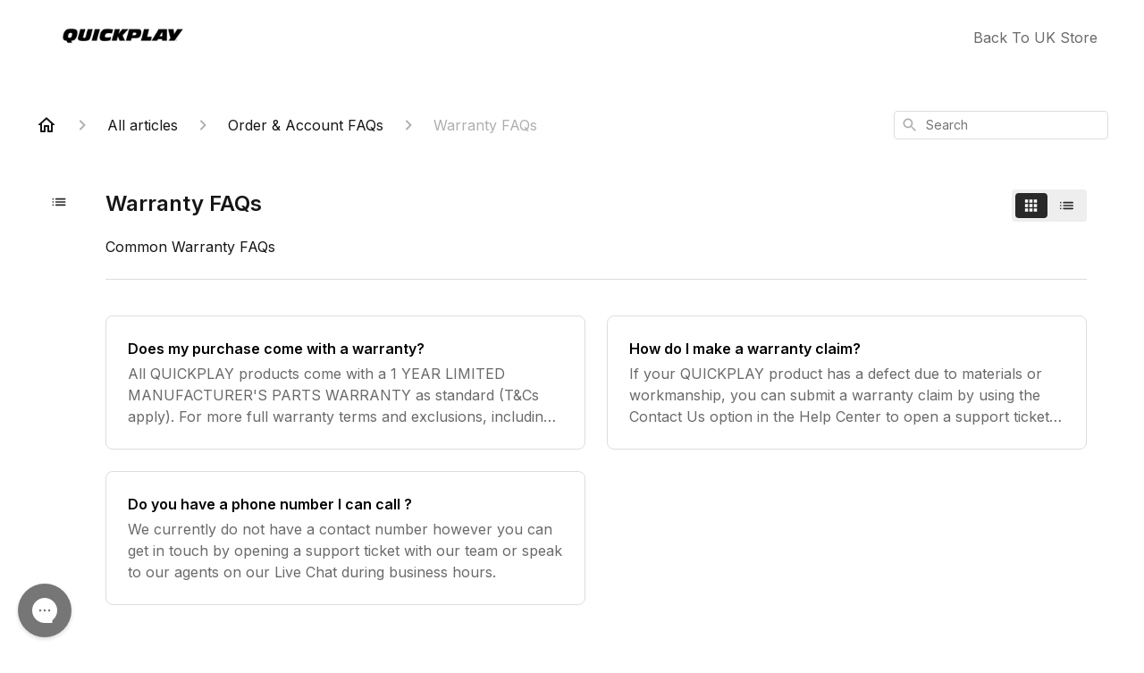

--- FILE ---
content_type: text/html; charset=utf-8
request_url: https://help.quickplaysport.com/en-US/articles/warranty-faqs-103164
body_size: 39970
content:
<!DOCTYPE html><html lang="en-US"><head><meta charSet="utf-8"/><meta name="viewport" content="width=device-width"/><link rel="preconnect" href="https://fonts.googleapis.com"/><link rel="preconnect" href="https://fonts.gstatic.com" crossorigin="anonymous"/><link rel="stylesheet" type="text/css" data-href="https://fonts.googleapis.com/css2?family=Inter:wght@400;500;600&amp;display=swap" data-optimized-fonts="true"/><title>Warranty FAQs</title><meta property="og:title" content="Warranty FAQs"/><meta name="description" content="Common Warranty FAQs"/><meta property="og:description" content="Common Warranty FAQs"/><meta property="og:type" content="website"/><meta property="og:locale" content="en-US"/><link rel="icon" sizes="768x768" type="image/png" href="https://attachments.gorgias.help/uploads.gorgias.io/gpGJBxpjBRY2YXZA/QUICKPLAY_LOGO_SA-bc775d4f-75ae-47b2-8adf-05e571d60e3e.png"/><link rel="shortcut icon" href="https://attachments.gorgias.help/uploads.gorgias.io/gpGJBxpjBRY2YXZA/QUICKPLAY_LOGO_SA-bc775d4f-75ae-47b2-8adf-05e571d60e3e.png"/><link rel="apple-touch-icon" href="https://attachments.gorgias.help/uploads.gorgias.io/gpGJBxpjBRY2YXZA/QUICKPLAY_LOGO_SA-bc775d4f-75ae-47b2-8adf-05e571d60e3e.png"/><link rel="canonical" href="https://help.quickplaysport.com/en-US/articles/warranty-faqs-103164"/><meta property="og:url" content="https://help.quickplaysport.com/en-US/articles/warranty-faqs-103164"/><meta name="next-head-count" content="16"/><meta name="viewport" content="width=device-width, initial-scale=1, maximum-scale=2"/><link data-next-font="" rel="preconnect" href="/" crossorigin="anonymous"/><link rel="preload" href="https://assets.gorgias.help/95ae2b89058d50ef1cf48e0023b7c22d32df48d5/_next/static/css/45d35d03d183a7c0.css" as="style"/><link rel="stylesheet" href="https://assets.gorgias.help/95ae2b89058d50ef1cf48e0023b7c22d32df48d5/_next/static/css/45d35d03d183a7c0.css" data-n-g=""/><noscript data-n-css=""></noscript><script defer="" nomodule="" src="https://assets.gorgias.help/95ae2b89058d50ef1cf48e0023b7c22d32df48d5/_next/static/chunks/polyfills-42372ed130431b0a.js" type="52b3f9671b9a2d5ea8fb203d-text/javascript"></script><script src="https://assets.gorgias.help/95ae2b89058d50ef1cf48e0023b7c22d32df48d5/_next/static/chunks/webpack-d1ba32a487e5783f.js" defer="" type="52b3f9671b9a2d5ea8fb203d-text/javascript"></script><script src="https://assets.gorgias.help/95ae2b89058d50ef1cf48e0023b7c22d32df48d5/_next/static/chunks/framework-a32fdada02556615.js" defer="" type="52b3f9671b9a2d5ea8fb203d-text/javascript"></script><script src="https://assets.gorgias.help/95ae2b89058d50ef1cf48e0023b7c22d32df48d5/_next/static/chunks/main-97d7c75ecf7cf52b.js" defer="" type="52b3f9671b9a2d5ea8fb203d-text/javascript"></script><script src="https://assets.gorgias.help/95ae2b89058d50ef1cf48e0023b7c22d32df48d5/_next/static/chunks/pages/_app-961cc8331abd1b89.js" defer="" type="52b3f9671b9a2d5ea8fb203d-text/javascript"></script><script src="https://assets.gorgias.help/95ae2b89058d50ef1cf48e0023b7c22d32df48d5/_next/static/chunks/1903-23ff1ec26f31d34a.js" defer="" type="52b3f9671b9a2d5ea8fb203d-text/javascript"></script><script src="https://assets.gorgias.help/95ae2b89058d50ef1cf48e0023b7c22d32df48d5/_next/static/chunks/4096-6c8362c45ca7b523.js" defer="" type="52b3f9671b9a2d5ea8fb203d-text/javascript"></script><script src="https://assets.gorgias.help/95ae2b89058d50ef1cf48e0023b7c22d32df48d5/_next/static/chunks/2275-221429e919b006ed.js" defer="" type="52b3f9671b9a2d5ea8fb203d-text/javascript"></script><script src="https://assets.gorgias.help/95ae2b89058d50ef1cf48e0023b7c22d32df48d5/_next/static/chunks/8303-74dceabc329893cc.js" defer="" type="52b3f9671b9a2d5ea8fb203d-text/javascript"></script><script src="https://assets.gorgias.help/95ae2b89058d50ef1cf48e0023b7c22d32df48d5/_next/static/chunks/6437-e4661c4130695ecc.js" defer="" type="52b3f9671b9a2d5ea8fb203d-text/javascript"></script><script src="https://assets.gorgias.help/95ae2b89058d50ef1cf48e0023b7c22d32df48d5/_next/static/chunks/7799-e343243b1dfaa0b5.js" defer="" type="52b3f9671b9a2d5ea8fb203d-text/javascript"></script><script src="https://assets.gorgias.help/95ae2b89058d50ef1cf48e0023b7c22d32df48d5/_next/static/chunks/7435-59ca7ec0dd6f6b2e.js" defer="" type="52b3f9671b9a2d5ea8fb203d-text/javascript"></script><script src="https://assets.gorgias.help/95ae2b89058d50ef1cf48e0023b7c22d32df48d5/_next/static/chunks/pages/articles/%5BslugCategoryId%5D-4ba6bc667ccb253b.js" defer="" type="52b3f9671b9a2d5ea8fb203d-text/javascript"></script><script src="https://assets.gorgias.help/95ae2b89058d50ef1cf48e0023b7c22d32df48d5/_next/static/rCgrkxYyGVJ-seaGhkjxW/_buildManifest.js" defer="" type="52b3f9671b9a2d5ea8fb203d-text/javascript"></script><script src="https://assets.gorgias.help/95ae2b89058d50ef1cf48e0023b7c22d32df48d5/_next/static/rCgrkxYyGVJ-seaGhkjxW/_ssgManifest.js" defer="" type="52b3f9671b9a2d5ea8fb203d-text/javascript"></script><link rel="stylesheet" href="https://fonts.googleapis.com/css2?family=Inter:wght@400;500;600&display=swap"/></head><body><div id="__next"><div class="ghc-app"><style data-emotion="css-global 12j7toq">:root{--ghc-primary-color:#282828;--ghc-primary-font-family:"Inter";}html{line-height:1.15;-webkit-text-size-adjust:100%;}body{margin:0;}main{display:block;}h1{font-size:2em;margin:0.67em 0;}hr{box-sizing:content-box;height:0;overflow:visible;}pre{font-family:monospace,monospace;font-size:1em;}a{background-color:transparent;}abbr[title]{border-bottom:none;-webkit-text-decoration:underline;text-decoration:underline;-webkit-text-decoration:underline dotted;text-decoration:underline dotted;}b,strong{font-weight:bolder;}code,kbd,samp{font-family:monospace,monospace;font-size:1em;}small{font-size:80%;}sub,sup{font-size:75%;line-height:0;position:relative;vertical-align:baseline;}sub{bottom:-0.25em;}sup{top:-0.5em;}img{border-style:none;}button,input,optgroup,select,textarea{font-family:inherit;font-size:100%;line-height:1.15;margin:0;}button,input{overflow:visible;}button,select{text-transform:none;}button,[type="button"],[type="reset"],[type="submit"]{-webkit-appearance:button;}button::-moz-focus-inner,[type="button"]::-moz-focus-inner,[type="reset"]::-moz-focus-inner,[type="submit"]::-moz-focus-inner{border-style:none;padding:0;}button:-moz-focusring,[type="button"]:-moz-focusring,[type="reset"]:-moz-focusring,[type="submit"]:-moz-focusring{outline:1px dotted ButtonText;}fieldset{padding:0.35em 0.75em 0.625em;}legend{box-sizing:border-box;color:inherit;display:table;max-width:100%;padding:0;white-space:normal;}progress{vertical-align:baseline;}textarea{overflow:auto;}[type="checkbox"],[type="radio"]{box-sizing:border-box;padding:0;}[type="number"]::-webkit-inner-spin-button,[type="number"]::-webkit-outer-spin-button{height:auto;}[type="search"]{-webkit-appearance:textfield;outline-offset:-2px;}[type="search"]::-webkit-search-decoration{-webkit-appearance:none;}::-webkit-file-upload-button{-webkit-appearance:button;font:inherit;}details{display:block;}summary{display:-webkit-box;display:-webkit-list-item;display:-ms-list-itembox;display:list-item;}template{display:none;}[hidden]{display:none;}html{box-sizing:border-box;scroll-behavior:smooth;}*,*:before,*:after{box-sizing:inherit;}#nprogress .bar{background:#282828!important;}#nprogress .peg{box-shadow:0 0 10px #282828,0 0 5px #282828;}#nprogress .spinner-icon{border-top-color:#282828;border-left-color:#282828;}.masonry-layout{display:-webkit-box;display:-webkit-flex;display:-ms-flexbox;display:flex;margin-left:-16px;width:auto;}@media (min-width: 768px){.masonry-layout{margin-right:40px;margin-left:40px;}}@media (min-width: 1240px){.masonry-layout{margin-right:0;margin-left:0;}}.masonry-layout_column{-webkit-background-clip:padding-box;background-clip:padding-box;}.masonry-layout_column:not(:first-child){padding-left:16px;}.masonry-layout_column>div{margin-bottom:16px;}</style><style data-emotion="css mk59p0">.css-mk59p0{min-height:100vh;display:-webkit-box;display:-webkit-flex;display:-ms-flexbox;display:flex;-webkit-flex-direction:column;-ms-flex-direction:column;flex-direction:column;-webkit-align-items:stretch;-webkit-box-align:stretch;-ms-flex-align:stretch;align-items:stretch;background-color:#FFFFFF;overflow-y:hidden;}</style><div class="ghc-main-wrapper css-mk59p0 e7zpaoq8"><style data-emotion="css 1xorig4">.css-1xorig4{position:-webkit-sticky;position:sticky;top:0;z-index:100;background-color:#FFFFFF;}</style><div class="ghc-header-wrapper css-1xorig4 e7zpaoq4"><style data-emotion="css umci57">.css-umci57{margin-right:16px;margin-left:16px;}@media (min-width: 568px){.css-umci57{margin-right:28px;margin-left:28px;}}@media (min-width: 768px){.css-umci57{margin-right:40px;margin-left:40px;}}@media (min-width: 1240px){.css-umci57{margin-left:0;margin-right:0;}}@media (min-width: 1240px){.css-umci57{margin-right:auto;margin-left:auto;width:100%;max-width:1200px;}}</style><style data-emotion="css 1pv47rk">.css-1pv47rk{display:-webkit-box;display:-webkit-flex;display:-ms-flexbox;display:flex;-webkit-flex-direction:row;-ms-flex-direction:row;flex-direction:row;-webkit-align-items:center;-webkit-box-align:center;-ms-flex-align:center;align-items:center;-webkit-box-pack:justify;-webkit-justify-content:space-between;justify-content:space-between;padding:20px 0;background-color:#FFFFFF;margin-right:16px;margin-left:16px;}@media (min-width: 1240px){.css-1pv47rk{padding:24px 0;}}@media (min-width: 568px){.css-1pv47rk{margin-right:28px;margin-left:28px;}}@media (min-width: 768px){.css-1pv47rk{margin-right:40px;margin-left:40px;}}@media (min-width: 1240px){.css-1pv47rk{margin-left:0;margin-right:0;}}@media (min-width: 1240px){.css-1pv47rk{margin-right:auto;margin-left:auto;width:100%;max-width:1200px;}}</style><header class="ghc-header-menu-container e7zpaoq3 css-1pv47rk e1fhn3j92" data-testid="header"><style data-emotion="css 1590xb2">.css-1590xb2{-webkit-flex:0 1 auto;-ms-flex:0 1 auto;flex:0 1 auto;height:32px;position:relative;-webkit-align-self:stretch;-ms-flex-item-align:stretch;align-self:stretch;margin:0;}@media (min-width: 320px){.css-1590xb2{max-width:calc(100% - 40px);}}@media (min-width: 568px){.css-1590xb2{max-width:initial;}}@media (min-width: 1240px){.css-1590xb2{overflow:hidden;}}</style><div class="ghc-brand-container css-1590xb2 e1e45vw83"><style data-emotion="css 47xh8o">.css-47xh8o{-webkit-text-decoration:none;text-decoration:none;color:inherit;cursor:pointer;}</style><a class="css-47xh8o e1e45vw80" href="/en-US"><style data-emotion="css 1jzv44t">.css-1jzv44t{object-fit:contain;object-position:left center;height:100%;width:auto;max-width:100%;}</style><img alt="QUICKPLAY UK logo" loading="lazy" width="180" height="32" decoding="async" data-nimg="1" class="css-1jzv44t e1e45vw81" style="color:transparent" sizes="180px" srcSet="https://attachments.gorgias.help/cdn-cgi/image/quality=100,width=16/https://attachments.gorgias.help/uploads.gorgias.io/gpGJBxpjBRY2YXZA/QUICKPLAY_official_logo_v1_Black-1c48e4aa-c2a3-44fb-a874-a2c71463a7fe.png 16w, https://attachments.gorgias.help/cdn-cgi/image/quality=100,width=32/https://attachments.gorgias.help/uploads.gorgias.io/gpGJBxpjBRY2YXZA/QUICKPLAY_official_logo_v1_Black-1c48e4aa-c2a3-44fb-a874-a2c71463a7fe.png 32w, https://attachments.gorgias.help/cdn-cgi/image/quality=100,width=48/https://attachments.gorgias.help/uploads.gorgias.io/gpGJBxpjBRY2YXZA/QUICKPLAY_official_logo_v1_Black-1c48e4aa-c2a3-44fb-a874-a2c71463a7fe.png 48w, https://attachments.gorgias.help/cdn-cgi/image/quality=100,width=64/https://attachments.gorgias.help/uploads.gorgias.io/gpGJBxpjBRY2YXZA/QUICKPLAY_official_logo_v1_Black-1c48e4aa-c2a3-44fb-a874-a2c71463a7fe.png 64w, https://attachments.gorgias.help/cdn-cgi/image/quality=100,width=96/https://attachments.gorgias.help/uploads.gorgias.io/gpGJBxpjBRY2YXZA/QUICKPLAY_official_logo_v1_Black-1c48e4aa-c2a3-44fb-a874-a2c71463a7fe.png 96w, https://attachments.gorgias.help/cdn-cgi/image/quality=100,width=128/https://attachments.gorgias.help/uploads.gorgias.io/gpGJBxpjBRY2YXZA/QUICKPLAY_official_logo_v1_Black-1c48e4aa-c2a3-44fb-a874-a2c71463a7fe.png 128w, https://attachments.gorgias.help/cdn-cgi/image/quality=100,width=256/https://attachments.gorgias.help/uploads.gorgias.io/gpGJBxpjBRY2YXZA/QUICKPLAY_official_logo_v1_Black-1c48e4aa-c2a3-44fb-a874-a2c71463a7fe.png 256w, https://attachments.gorgias.help/cdn-cgi/image/quality=100,width=384/https://attachments.gorgias.help/uploads.gorgias.io/gpGJBxpjBRY2YXZA/QUICKPLAY_official_logo_v1_Black-1c48e4aa-c2a3-44fb-a874-a2c71463a7fe.png 384w, https://attachments.gorgias.help/cdn-cgi/image/quality=100,width=640/https://attachments.gorgias.help/uploads.gorgias.io/gpGJBxpjBRY2YXZA/QUICKPLAY_official_logo_v1_Black-1c48e4aa-c2a3-44fb-a874-a2c71463a7fe.png 640w, https://attachments.gorgias.help/cdn-cgi/image/quality=100,width=750/https://attachments.gorgias.help/uploads.gorgias.io/gpGJBxpjBRY2YXZA/QUICKPLAY_official_logo_v1_Black-1c48e4aa-c2a3-44fb-a874-a2c71463a7fe.png 750w, https://attachments.gorgias.help/cdn-cgi/image/quality=100,width=828/https://attachments.gorgias.help/uploads.gorgias.io/gpGJBxpjBRY2YXZA/QUICKPLAY_official_logo_v1_Black-1c48e4aa-c2a3-44fb-a874-a2c71463a7fe.png 828w, https://attachments.gorgias.help/cdn-cgi/image/quality=100,width=1080/https://attachments.gorgias.help/uploads.gorgias.io/gpGJBxpjBRY2YXZA/QUICKPLAY_official_logo_v1_Black-1c48e4aa-c2a3-44fb-a874-a2c71463a7fe.png 1080w, https://attachments.gorgias.help/cdn-cgi/image/quality=100,width=1200/https://attachments.gorgias.help/uploads.gorgias.io/gpGJBxpjBRY2YXZA/QUICKPLAY_official_logo_v1_Black-1c48e4aa-c2a3-44fb-a874-a2c71463a7fe.png 1200w, https://attachments.gorgias.help/cdn-cgi/image/quality=100,width=1920/https://attachments.gorgias.help/uploads.gorgias.io/gpGJBxpjBRY2YXZA/QUICKPLAY_official_logo_v1_Black-1c48e4aa-c2a3-44fb-a874-a2c71463a7fe.png 1920w, https://attachments.gorgias.help/cdn-cgi/image/quality=100,width=2048/https://attachments.gorgias.help/uploads.gorgias.io/gpGJBxpjBRY2YXZA/QUICKPLAY_official_logo_v1_Black-1c48e4aa-c2a3-44fb-a874-a2c71463a7fe.png 2048w, https://attachments.gorgias.help/cdn-cgi/image/quality=100,width=3840/https://attachments.gorgias.help/uploads.gorgias.io/gpGJBxpjBRY2YXZA/QUICKPLAY_official_logo_v1_Black-1c48e4aa-c2a3-44fb-a874-a2c71463a7fe.png 3840w" src="https://attachments.gorgias.help/cdn-cgi/image/quality=100,width=3840/https://attachments.gorgias.help/uploads.gorgias.io/gpGJBxpjBRY2YXZA/QUICKPLAY_official_logo_v1_Black-1c48e4aa-c2a3-44fb-a874-a2c71463a7fe.png"/></a></div><style data-emotion="css 149qw3v">.css-149qw3v{display:none;text-align:right;}@media (min-width: 1240px){.css-149qw3v{display:grid;grid-gap:8px;grid-template-columns:repeat(1, auto);}}</style><nav data-testid="header-nav-items" aria-label="Primary menu" class="css-149qw3v e1fhn3j90"><style data-emotion="css 1o1fut0">.css-1o1fut0{font-family:var(--ghc-primary-font-family),sans-serif;-webkit-font-smoothing:antialiased;-moz-osx-font-smoothing:grayscale;font-style:normal;font-weight:normal;font-size:16px;line-height:24px;-webkit-text-decoration:none;text-decoration:none;padding:6px 12px;color:#6A6A6A;-webkit-transition:color 200ms linear;transition:color 200ms linear;}.css-1o1fut0:hover,.css-1o1fut0:active{color:#161616;}</style><a href="https://www.quickplaysport.com" target="_blank" class="css-1o1fut0 e1zzhym0">Back To UK Store</a></nav><style data-emotion="css f1ydhg">.css-f1ydhg{fill:#6A6A6A;}@media (min-width: 1240px){.css-f1ydhg{display:none;}}</style><svg width="24" height="24" viewBox="0 0 24 24" fill="#161616" xmlns="http://www.w3.org/2000/svg" data-testid="header-mobile-menu-icon" aria-hidden="true" class="css-f1ydhg e1fhn3j91"><path d="M4 18H20C20.55 18 21 17.55 21 17C21 16.45 20.55 16 20 16H4C3.45 16 3 16.45 3 17C3 17.55 3.45 18 4 18ZM4 13H20C20.55 13 21 12.55 21 12C21 11.45 20.55 11 20 11H4C3.45 11 3 11.45 3 12C3 12.55 3.45 13 4 13ZM3 7C3 7.55 3.45 8 4 8H20C20.55 8 21 7.55 21 7C21 6.45 20.55 6 20 6H4C3.45 6 3 6.45 3 7Z"></path></svg><style data-emotion="css ukedaw">.css-ukedaw{display:none;background-color:#FFFFFF;position:fixed;height:100%;left:0;right:0;top:0;bottom:0;width:100%;}@media (min-width: 1240px){.css-ukedaw{display:none;}}</style><div class="css-ukedaw e1sdkc694" data-testid="mobile-menu"><style data-emotion="css rtyqw0">.css-rtyqw0{display:-webkit-box;display:-webkit-flex;display:-ms-flexbox;display:flex;-webkit-flex-direction:row;-ms-flex-direction:row;flex-direction:row;-webkit-align-items:center;-webkit-box-align:center;-ms-flex-align:center;align-items:center;-webkit-box-pack:justify;-webkit-justify-content:space-between;justify-content:space-between;padding:20px 0;background-color:#FFFFFF;margin-right:16px;margin-left:16px;}@media (min-width: 568px){.css-rtyqw0{margin-right:28px;margin-left:28px;}}@media (min-width: 768px){.css-rtyqw0{margin-right:40px;margin-left:40px;}}@media (min-width: 1240px){.css-rtyqw0{margin-left:0;margin-right:0;}}@media (min-width: 1240px){.css-rtyqw0{margin-right:auto;margin-left:auto;width:100%;max-width:1200px;}}</style><div class="e7zpaoq3 css-rtyqw0 e1zzhym1"><div class="ghc-brand-container css-1590xb2 e1e45vw83"><a class="css-47xh8o e1e45vw80" href="/en-US"><img alt="QUICKPLAY UK logo" loading="lazy" width="180" height="32" decoding="async" data-nimg="1" class="css-1jzv44t e1e45vw81" style="color:transparent" sizes="180px" srcSet="https://attachments.gorgias.help/cdn-cgi/image/quality=100,width=16/https://attachments.gorgias.help/uploads.gorgias.io/gpGJBxpjBRY2YXZA/QUICKPLAY_official_logo_v1_Black-1c48e4aa-c2a3-44fb-a874-a2c71463a7fe.png 16w, https://attachments.gorgias.help/cdn-cgi/image/quality=100,width=32/https://attachments.gorgias.help/uploads.gorgias.io/gpGJBxpjBRY2YXZA/QUICKPLAY_official_logo_v1_Black-1c48e4aa-c2a3-44fb-a874-a2c71463a7fe.png 32w, https://attachments.gorgias.help/cdn-cgi/image/quality=100,width=48/https://attachments.gorgias.help/uploads.gorgias.io/gpGJBxpjBRY2YXZA/QUICKPLAY_official_logo_v1_Black-1c48e4aa-c2a3-44fb-a874-a2c71463a7fe.png 48w, https://attachments.gorgias.help/cdn-cgi/image/quality=100,width=64/https://attachments.gorgias.help/uploads.gorgias.io/gpGJBxpjBRY2YXZA/QUICKPLAY_official_logo_v1_Black-1c48e4aa-c2a3-44fb-a874-a2c71463a7fe.png 64w, https://attachments.gorgias.help/cdn-cgi/image/quality=100,width=96/https://attachments.gorgias.help/uploads.gorgias.io/gpGJBxpjBRY2YXZA/QUICKPLAY_official_logo_v1_Black-1c48e4aa-c2a3-44fb-a874-a2c71463a7fe.png 96w, https://attachments.gorgias.help/cdn-cgi/image/quality=100,width=128/https://attachments.gorgias.help/uploads.gorgias.io/gpGJBxpjBRY2YXZA/QUICKPLAY_official_logo_v1_Black-1c48e4aa-c2a3-44fb-a874-a2c71463a7fe.png 128w, https://attachments.gorgias.help/cdn-cgi/image/quality=100,width=256/https://attachments.gorgias.help/uploads.gorgias.io/gpGJBxpjBRY2YXZA/QUICKPLAY_official_logo_v1_Black-1c48e4aa-c2a3-44fb-a874-a2c71463a7fe.png 256w, https://attachments.gorgias.help/cdn-cgi/image/quality=100,width=384/https://attachments.gorgias.help/uploads.gorgias.io/gpGJBxpjBRY2YXZA/QUICKPLAY_official_logo_v1_Black-1c48e4aa-c2a3-44fb-a874-a2c71463a7fe.png 384w, https://attachments.gorgias.help/cdn-cgi/image/quality=100,width=640/https://attachments.gorgias.help/uploads.gorgias.io/gpGJBxpjBRY2YXZA/QUICKPLAY_official_logo_v1_Black-1c48e4aa-c2a3-44fb-a874-a2c71463a7fe.png 640w, https://attachments.gorgias.help/cdn-cgi/image/quality=100,width=750/https://attachments.gorgias.help/uploads.gorgias.io/gpGJBxpjBRY2YXZA/QUICKPLAY_official_logo_v1_Black-1c48e4aa-c2a3-44fb-a874-a2c71463a7fe.png 750w, https://attachments.gorgias.help/cdn-cgi/image/quality=100,width=828/https://attachments.gorgias.help/uploads.gorgias.io/gpGJBxpjBRY2YXZA/QUICKPLAY_official_logo_v1_Black-1c48e4aa-c2a3-44fb-a874-a2c71463a7fe.png 828w, https://attachments.gorgias.help/cdn-cgi/image/quality=100,width=1080/https://attachments.gorgias.help/uploads.gorgias.io/gpGJBxpjBRY2YXZA/QUICKPLAY_official_logo_v1_Black-1c48e4aa-c2a3-44fb-a874-a2c71463a7fe.png 1080w, https://attachments.gorgias.help/cdn-cgi/image/quality=100,width=1200/https://attachments.gorgias.help/uploads.gorgias.io/gpGJBxpjBRY2YXZA/QUICKPLAY_official_logo_v1_Black-1c48e4aa-c2a3-44fb-a874-a2c71463a7fe.png 1200w, https://attachments.gorgias.help/cdn-cgi/image/quality=100,width=1920/https://attachments.gorgias.help/uploads.gorgias.io/gpGJBxpjBRY2YXZA/QUICKPLAY_official_logo_v1_Black-1c48e4aa-c2a3-44fb-a874-a2c71463a7fe.png 1920w, https://attachments.gorgias.help/cdn-cgi/image/quality=100,width=2048/https://attachments.gorgias.help/uploads.gorgias.io/gpGJBxpjBRY2YXZA/QUICKPLAY_official_logo_v1_Black-1c48e4aa-c2a3-44fb-a874-a2c71463a7fe.png 2048w, https://attachments.gorgias.help/cdn-cgi/image/quality=100,width=3840/https://attachments.gorgias.help/uploads.gorgias.io/gpGJBxpjBRY2YXZA/QUICKPLAY_official_logo_v1_Black-1c48e4aa-c2a3-44fb-a874-a2c71463a7fe.png 3840w" src="https://attachments.gorgias.help/cdn-cgi/image/quality=100,width=3840/https://attachments.gorgias.help/uploads.gorgias.io/gpGJBxpjBRY2YXZA/QUICKPLAY_official_logo_v1_Black-1c48e4aa-c2a3-44fb-a874-a2c71463a7fe.png"/></a></div><style data-emotion="css 1cliq51">.css-1cliq51{fill:#6A6A6A;}</style><svg width="24" height="24" viewBox="0 0 24 24" fill="#161616" xmlns="http://www.w3.org/2000/svg" class="css-1cliq51 e1sdkc692"><path d="M18.3002 5.71022C17.9102 5.32022 17.2802 5.32022 16.8902 5.71022L12.0002 10.5902L7.11022 5.70021C6.72022 5.31021 6.09021 5.31021 5.70021 5.70021C5.31021 6.09021 5.31021 6.72022 5.70021 7.11022L10.5902 12.0002L5.70021 16.8902C5.31021 17.2802 5.31021 17.9102 5.70021 18.3002C6.09021 18.6902 6.72022 18.6902 7.11022 18.3002L12.0002 13.4102L16.8902 18.3002C17.2802 18.6902 17.9102 18.6902 18.3002 18.3002C18.6902 17.9102 18.6902 17.2802 18.3002 16.8902L13.4102 12.0002L18.3002 7.11022C18.6802 6.73022 18.6802 6.09022 18.3002 5.71022Z"></path></svg></div><style data-emotion="css sirhaf">.css-sirhaf{display:grid;grid-gap:8px;padding:16px;}</style><nav class="css-sirhaf e1sdkc693"><a href="https://www.quickplaysport.com" target="_blank" class="css-1o1fut0 e1zzhym0">Back To UK Store</a></nav><style data-emotion="css c4j36v">.css-c4j36v{margin-block-start:4px;margin-block-end:4px;border:0;height:1px;background:#DDDDDD;}</style><hr class="css-c4j36v e1sdkc690"/><nav class="css-sirhaf e1sdkc693"><style data-emotion="css 1x1th0d">.css-1x1th0d{font-family:var(--ghc-primary-font-family),sans-serif;-webkit-font-smoothing:antialiased;-moz-osx-font-smoothing:grayscale;font-style:normal;font-weight:normal;font-size:16px;line-height:24px;-webkit-text-decoration:none;text-decoration:none;padding:6px 12px;color:#6A6A6A;-webkit-transition:color 200ms linear;transition:color 200ms linear;border:none;background:none;display:-webkit-box;display:-webkit-flex;display:-ms-flexbox;display:flex;gap:4px;-webkit-align-items:center;-webkit-box-align:center;-ms-flex-align:center;align-items:center;}.css-1x1th0d:hover,.css-1x1th0d:active{color:#161616;}</style><button class="css-1x1th0d e1sdkc691"><style data-emotion="css 19hyj68">.css-19hyj68{position:relative;height:1em;width:1em;}</style><div class="css-19hyj68 e1u3bja70"><img alt="English (US)" decoding="async" data-nimg="fill" style="position:absolute;height:100%;width:100%;left:0;top:0;right:0;bottom:0;color:transparent" src="[data-uri]"/></div> <!-- -->English (US)</button></nav></div></header></div><style data-emotion="css m8poij">.css-m8poij{margin-right:16px;margin-left:16px;}@media (min-width: 568px){.css-m8poij{margin-right:28px;margin-left:28px;}}@media (min-width: 768px){.css-m8poij{margin-right:40px;margin-left:40px;}}@media (min-width: 1240px){.css-m8poij{margin-left:0;margin-right:0;}}@media (min-width: 1240px){.css-m8poij{margin:auto;width:100%;max-width:1200px;}}</style><div class="css-m8poij e7zpaoq7"></div><style data-emotion="css 1wqde3n">.css-1wqde3n{-webkit-flex:1;-ms-flex:1;flex:1;display:-webkit-box;display:-webkit-flex;display:-ms-flexbox;display:flex;-webkit-flex-direction:column;-ms-flex-direction:column;flex-direction:column;position:relative;margin:0;}@media (min-width: 768px){.css-1wqde3n{margin:16px 0 56px;-webkit-box-pack:initial;-ms-flex-pack:initial;-webkit-justify-content:initial;justify-content:initial;}}@media (min-width: 1240px){.css-1wqde3n{width:100%;margin:24px auto 56px;max-width:1200px;}}</style><div class="ghc-main-content-container css-1wqde3n e7zpaoq6"><style data-emotion="css 1yd23ty">.css-1yd23ty{margin-right:16px;margin-left:16px;}@media (min-width: 568px){.css-1yd23ty{margin-right:28px;margin-left:28px;}}@media (min-width: 768px){.css-1yd23ty{margin-right:40px;margin-left:40px;}}@media (min-width: 1240px){.css-1yd23ty{margin-left:0;margin-right:0;}}@media (min-width: 768px){.css-1yd23ty{margin-bottom:16px;}}</style><div class="css-1yd23ty e9fe0vc5"><style data-emotion="css zy42vf">.css-zy42vf{display:-webkit-box;display:-webkit-flex;display:-ms-flexbox;display:flex;-webkit-box-flex-wrap:wrap;-webkit-flex-wrap:wrap;-ms-flex-wrap:wrap;flex-wrap:wrap;-webkit-box-pack:justify;-webkit-justify-content:space-between;justify-content:space-between;-webkit-align-items:center;-webkit-box-align:center;-ms-flex-align:center;align-items:center;min-height:64px;padding-bottom:16px;}@media (min-width: 768px){.css-zy42vf{-webkit-box-flex-wrap:initial;-webkit-flex-wrap:initial;-ms-flex-wrap:initial;flex-wrap:initial;-webkit-box-pack:initial;-ms-flex-pack:initial;-webkit-justify-content:initial;justify-content:initial;-webkit-align-items:initial;-webkit-box-align:initial;-ms-flex-align:initial;align-items:initial;display:grid;grid-template-columns:1fr 240px;}}</style><div class="css-zy42vf e9fe0vc4"><style data-emotion="css 4n65xp">.css-4n65xp{display:-webkit-box;display:-webkit-flex;display:-ms-flexbox;display:flex;-webkit-box-flex-wrap:wrap;-webkit-flex-wrap:wrap;-ms-flex-wrap:wrap;flex-wrap:wrap;-webkit-box-pack:justify;-webkit-justify-content:space-between;justify-content:space-between;-webkit-align-items:center;-webkit-box-align:center;-ms-flex-align:center;align-items:center;}</style><div class="css-4n65xp e9fe0vc3"><style data-emotion="css 1v3caum">.css-1v3caum{padding-top:16px;}</style><style data-emotion="css 1j8ix88">.css-1j8ix88{-webkit-flex:1 0 auto;-ms-flex:1 0 auto;flex:1 0 auto;display:-webkit-box;display:-webkit-flex;display:-ms-flexbox;display:flex;-webkit-flex-direction:row;-ms-flex-direction:row;flex-direction:row;-webkit-box-flex-wrap:wrap;-webkit-flex-wrap:wrap;-ms-flex-wrap:wrap;flex-wrap:wrap;-webkit-align-items:center;-webkit-box-align:center;-ms-flex-align:center;align-items:center;max-width:100%;margin-bottom:-16px;padding-top:16px;}.css-1j8ix88>*{margin-bottom:16px;}</style><nav class="ghc-breadcrumbs-container e9fe0vc1 css-1j8ix88 ecpqs3l3" aria-label="Breadcrumb"><a class="ghc-breadcrumbs-home" style="height:24px;width:24px;margin-right:16px" href="/en-US"><style data-emotion="css 1skx4g">.css-1skx4g{cursor:pointer;vertical-align:top;}</style><svg width="24" height="24" viewBox="0 0 24 24" fill="#161616" xmlns="http://www.w3.org/2000/svg" aria-hidden="true" class="css-1skx4g ecpqs3l0"><path d="M11.9998 5.69017L16.8343 10.0412C16.9396 10.136 16.9998 10.2711 16.9998 10.4129V18.0002H14.9998V12.5002C14.9998 12.224 14.7759 12.0002 14.4998 12.0002H9.49978C9.22364 12.0002 8.99978 12.224 8.99978 12.5002V18.0002H6.99978V10.4129C6.99978 10.2711 7.05994 10.136 7.1653 10.0412L11.9998 5.69017ZM12.3343 3.3012C12.1441 3.13007 11.8555 3.13007 11.6653 3.3012L2.96828 11.1285C2.62767 11.4351 2.84452 12.0002 3.30276 12.0002H4.99978V19.0002C4.99978 19.5525 5.4475 20.0002 5.99978 20.0002H9.99978C10.5521 20.0002 10.9998 19.5525 10.9998 19.0002V14.0002H12.9998V19.0002C12.9998 19.5525 13.4475 20.0002 13.9998 20.0002H17.9998C18.5521 20.0002 18.9998 19.5525 18.9998 19.0002V12.0002H20.6968C21.155 12.0002 21.3719 11.4351 21.0313 11.1285L12.3343 3.3012Z"></path></svg></a><style data-emotion="css 5z3jtg">.css-5z3jtg{margin-right:16px;display:-webkit-box;display:-webkit-flex;display:-ms-flexbox;display:flex;-webkit-flex-direction:row;-ms-flex-direction:row;flex-direction:row;-webkit-align-items:center;-webkit-box-align:center;-ms-flex-align:center;align-items:center;}</style><div class="ghc-breadcrumbs-item css-5z3jtg ecpqs3l2"><style data-emotion="css o7nnmj">.css-o7nnmj{margin-right:16px;}</style><style data-emotion="css 1vt6q91">.css-1vt6q91{fill:#AFAFAF;-webkit-transform:rotate(0deg);-moz-transform:rotate(0deg);-ms-transform:rotate(0deg);transform:rotate(0deg);margin-right:16px;}</style><svg width="24" height="24" viewBox="0 0 24 24" fill="#6A6A6A" xmlns="http://www.w3.org/2000/svg" facing="right" aria-hidden="true" class="ecpqs3l1 css-1vt6q91 e18qeao70"><path d="M9.29006 15.8805L13.1701 12.0005L9.29006 8.12047C8.90006 7.73047 8.90006 7.10047 9.29006 6.71047C9.68006 6.32047 10.3101 6.32047 10.7001 6.71047L15.2901 11.3005C15.6801 11.6905 15.6801 12.3205 15.2901 12.7105L10.7001 17.3005C10.3101 17.6905 9.68006 17.6905 9.29006 17.3005C8.91006 16.9105 8.90006 16.2705 9.29006 15.8805Z"></path></svg><style data-emotion="css g65o95">.css-g65o95{-webkit-text-decoration:none;text-decoration:none;}</style><a class="css-g65o95 e1vnn2d20" href="/en-US/articles"><style data-emotion="css 1v0mfn2">.css-1v0mfn2{font-family:var(--ghc-primary-font-family),sans-serif;-webkit-font-smoothing:antialiased;-moz-osx-font-smoothing:grayscale;font-size:16px;font-style:normal;font-weight:400;line-height:24px;letter-spacing:0px;color:#161616;}</style><span class="css-1v0mfn2 e1vnn2d21">All articles</span></a></div><div class="ghc-breadcrumbs-item css-5z3jtg ecpqs3l2"><svg width="24" height="24" viewBox="0 0 24 24" fill="#6A6A6A" xmlns="http://www.w3.org/2000/svg" facing="right" aria-hidden="true" class="ecpqs3l1 css-1vt6q91 e18qeao70"><path d="M9.29006 15.8805L13.1701 12.0005L9.29006 8.12047C8.90006 7.73047 8.90006 7.10047 9.29006 6.71047C9.68006 6.32047 10.3101 6.32047 10.7001 6.71047L15.2901 11.3005C15.6801 11.6905 15.6801 12.3205 15.2901 12.7105L10.7001 17.3005C10.3101 17.6905 9.68006 17.6905 9.29006 17.3005C8.91006 16.9105 8.90006 16.2705 9.29006 15.8805Z"></path></svg><a class="css-g65o95 e1vnn2d20" href="/en-US/articles/order-&amp;-account-faqs-103158"><span class="css-1v0mfn2 e1vnn2d21">Order &amp; Account FAQs</span></a></div><div class="ghc-breadcrumbs-item css-5z3jtg ecpqs3l2"><svg width="24" height="24" viewBox="0 0 24 24" fill="#6A6A6A" xmlns="http://www.w3.org/2000/svg" facing="right" aria-hidden="true" class="ecpqs3l1 css-1vt6q91 e18qeao70"><path d="M9.29006 15.8805L13.1701 12.0005L9.29006 8.12047C8.90006 7.73047 8.90006 7.10047 9.29006 6.71047C9.68006 6.32047 10.3101 6.32047 10.7001 6.71047L15.2901 11.3005C15.6801 11.6905 15.6801 12.3205 15.2901 12.7105L10.7001 17.3005C10.3101 17.6905 9.68006 17.6905 9.29006 17.3005C8.91006 16.9105 8.90006 16.2705 9.29006 15.8805Z"></path></svg><a class="css-g65o95 e1vnn2d20" href="/en-US/articles/warranty-faqs-103164"><style data-emotion="css 1pp9xez">.css-1pp9xez{font-family:var(--ghc-primary-font-family),sans-serif;-webkit-font-smoothing:antialiased;-moz-osx-font-smoothing:grayscale;font-size:16px;font-style:normal;font-weight:400;line-height:24px;letter-spacing:0px;color:#AFAFAF;}</style><span class="css-1pp9xez e1vnn2d21">Warranty FAQs</span></a></div></nav></div><style data-emotion="css 1sh5uvj">.css-1sh5uvj{-webkit-flex:1 0 240px;-ms-flex:1 0 240px;flex:1 0 240px;padding-top:16px;}@media (min-width: 568px){.css-1sh5uvj{max-width:240px;}}</style><style data-emotion="css o5rpzk">.css-o5rpzk{position:relative;min-width:240px;-webkit-flex:1 0 240px;-ms-flex:1 0 240px;flex:1 0 240px;padding-top:16px;}@media (min-width: 568px){.css-o5rpzk{max-width:240px;}}</style><div class="e9fe0vc0 css-o5rpzk e1ud3o2f10"><style data-emotion="css vuxxad">.css-vuxxad{width:100%;height:32px;position:relative;}</style><div class="css-vuxxad e1ud3o2f9"><style data-emotion="css 1gaq6r2">.css-1gaq6r2{position:absolute;z-index:1;width:100%;border-radius:4px;background:#FFFFFF;padding:6px 8px;}.css-1gaq6r2::after{content:'';background:#FFFFFF;position:absolute;z-index:-1;top:0;left:0;width:100%;height:100%;border-radius:4px;border-style:solid;border-color:#DDDDDD;border-width:1px;}.css-1gaq6r2::after[aria-expanded='true']::after{border-width:2px;}</style><div role="combobox" aria-expanded="false" aria-haspopup="listbox" aria-labelledby="algolia-search-combobox-label" class="css-1gaq6r2 e1ud3o2f8"><style data-emotion="css 8xhv84">.css-8xhv84{width:100%;display:-webkit-box;display:-webkit-flex;display:-ms-flexbox;display:flex;}</style><form action="" novalidate="" role="search" class="css-8xhv84 e1ud3o2f7"><style data-emotion="css 10pl228">.css-10pl228{width:20px;height:20px;padding:0;border:0;background:none;}.css-10pl228 svg{width:20px;height:20px;overflow:inherit;vertical-align:top;}</style><div aria-hidden="true" class="css-10pl228 e1ud3o2f12"><style data-emotion="css r01nf4">.css-r01nf4 path{fill:#AFAFAF;}</style><svg width="24" height="24" viewBox="0 0 24 24" fill="none" xmlns="http://www.w3.org/2000/svg" class="css-r01nf4 e1ud3o2f4"><path d="M15.5001 14H14.7101L14.4301 13.73C15.6301 12.33 16.2501 10.42 15.9101 8.39002C15.4401 5.61002 13.1201 3.39002 10.3201 3.05002C6.09014 2.53002 2.53014 6.09001 3.05014 10.32C3.39014 13.12 5.61014 15.44 8.39014 15.91C10.4201 16.25 12.3301 15.63 13.7301 14.43L14.0001 14.71V15.5L18.2501 19.75C18.6601 20.16 19.3301 20.16 19.7401 19.75C20.1501 19.34 20.1501 18.67 19.7401 18.26L15.5001 14ZM9.50014 14C7.01014 14 5.00014 11.99 5.00014 9.50002C5.00014 7.01002 7.01014 5.00002 9.50014 5.00002C11.9901 5.00002 14.0001 7.01002 14.0001 9.50002C14.0001 11.99 11.9901 14 9.50014 14Z" fill="#161616"></path></svg></div><style data-emotion="css 1ixuqoh">.css-1ixuqoh{clip:rect(1px, 1px, 1px, 1px);-webkit-clip-path:inset(50%);clip-path:inset(50%);height:1px;width:1px;margin:-1px;overflow:hidden;padding:0;position:absolute;}</style><label id="algolia-search-combobox-label" for="algolia-search-combobox-input" class="css-1ixuqoh e1ud3o2f11">Search</label><style data-emotion="css xufeo3">.css-xufeo3{width:100%;margin:0 8px;font-family:var(--ghc-primary-font-family),sans-serif;-webkit-font-smoothing:antialiased;-moz-osx-font-smoothing:grayscale;font-size:14px;line-height:20px;-webkit-appearance:none;-moz-appearance:none;-ms-appearance:none;appearance:none;border:none;outline:none;padding:0;background-color:white;}.css-xufeo3::-webkit-search-cancel-button{-webkit-appearance:none;}</style><input aria-autocomplete="both" aria-labelledby="algolia-search-combobox-label" id="algolia-search-combobox-input" autoComplete="off" autoCorrect="off" autoCapitalize="off" enterKeyHint="search" spellcheck="false" placeholder="Search" maxLength="512" type="search" class="css-xufeo3 e1ud3o2f6" value=""/></form></div></div></div></div></div><style data-emotion="css 10ka66o">.css-10ka66o{display:-webkit-box;display:-webkit-flex;display:-ms-flexbox;display:flex;-webkit-flex-direction:column;-ms-flex-direction:column;flex-direction:column;-webkit-box-flex:1;-webkit-flex-grow:1;-ms-flex-positive:1;flex-grow:1;}@media (min-width: 1240px){.css-10ka66o{-webkit-flex-direction:row;-ms-flex-direction:row;flex-direction:row;}}</style><div class="ghc-with-navigation-sidebar-v2 css-10ka66o e15e7tjv6"><style data-emotion="css 1wy1qtd">.css-1wy1qtd{margin-left:16px;}@media (min-width: 568px){.css-1wy1qtd{margin-left:24px;}}@media (min-width: 768px){.css-1wy1qtd{margin-left:64px;}}@media (min-width: 1240px){.css-1wy1qtd{margin-left:7.7px;display:block;}}</style><div class="css-1wy1qtd e15e7tjv2"><style data-emotion="css hxq15f">.css-hxq15f{margin-right:10.5px;margin-top:20px;min-width:36px;min-height:36px;display:none;position:-webkit-sticky;position:sticky;top:100px;}.css-hxq15f:hover{cursor:pointer;}@media (min-width: 1240px){.css-hxq15f{display:inline-block;}}</style><div class="ghc-open-navigation-sidebar css-hxq15f e17yqjk03"><style data-emotion="css ixolil">.css-ixolil{width:36px;height:36px;display:inline-block;position:absolute;top:0;left:0;}</style><div class="css-ixolil e17yqjk01"><style data-emotion="css 1ufqj1d">.css-1ufqj1d{position:absolute;top:50%;left:50%;-webkit-transform:translate(-50%, -50%);-moz-transform:translate(-50%, -50%);-ms-transform:translate(-50%, -50%);transform:translate(-50%, -50%);fill:#282828;width:16px;height:16px;}</style><svg width="15" height="8.33" viewBox="0 0 16 10" xmlns="http://www.w3.org/2000/svg" aria-hidden="true" class="css-1ufqj1d e17yqjk00"><path d="M1.33333 5.83398C1.79167 5.83398 2.16667 5.45898 2.16667 5.00065C2.16667 4.54232 1.79167 4.16732 1.33333 4.16732C0.875 4.16732 0.5 4.54232 0.5 5.00065C0.5 5.45898 0.875 5.83398 1.33333 5.83398ZM1.33333 9.16732C1.79167 9.16732 2.16667 8.79232 2.16667 8.33398C2.16667 7.87565 1.79167 7.50065 1.33333 7.50065C0.875 7.50065 0.5 7.87565 0.5 8.33398C0.5 8.79232 0.875 9.16732 1.33333 9.16732ZM1.33333 2.50065C1.79167 2.50065 2.16667 2.12565 2.16667 1.66732C2.16667 1.20898 1.79167 0.833984 1.33333 0.833984C0.875 0.833984 0.5 1.20898 0.5 1.66732C0.5 2.12565 0.875 2.50065 1.33333 2.50065ZM4.66667 5.83398H14.6667C15.125 5.83398 15.5 5.45898 15.5 5.00065C15.5 4.54232 15.125 4.16732 14.6667 4.16732H4.66667C4.20833 4.16732 3.83333 4.54232 3.83333 5.00065C3.83333 5.45898 4.20833 5.83398 4.66667 5.83398ZM4.66667 9.16732H14.6667C15.125 9.16732 15.5 8.79232 15.5 8.33398C15.5 7.87565 15.125 7.50065 14.6667 7.50065H4.66667C4.20833 7.50065 3.83333 7.87565 3.83333 8.33398C3.83333 8.79232 4.20833 9.16732 4.66667 9.16732ZM3.83333 1.66732C3.83333 2.12565 4.20833 2.50065 4.66667 2.50065H14.6667C15.125 2.50065 15.5 2.12565 15.5 1.66732C15.5 1.20898 15.125 0.833984 14.6667 0.833984H4.66667C4.20833 0.833984 3.83333 1.20898 3.83333 1.66732ZM1.33333 5.83398C1.79167 5.83398 2.16667 5.45898 2.16667 5.00065C2.16667 4.54232 1.79167 4.16732 1.33333 4.16732C0.875 4.16732 0.5 4.54232 0.5 5.00065C0.5 5.45898 0.875 5.83398 1.33333 5.83398ZM1.33333 9.16732C1.79167 9.16732 2.16667 8.79232 2.16667 8.33398C2.16667 7.87565 1.79167 7.50065 1.33333 7.50065C0.875 7.50065 0.5 7.87565 0.5 8.33398C0.5 8.79232 0.875 9.16732 1.33333 9.16732ZM1.33333 2.50065C1.79167 2.50065 2.16667 2.12565 2.16667 1.66732C2.16667 1.20898 1.79167 0.833984 1.33333 0.833984C0.875 0.833984 0.5 1.20898 0.5 1.66732C0.5 2.12565 0.875 2.50065 1.33333 2.50065ZM4.66667 5.83398H14.6667C15.125 5.83398 15.5 5.45898 15.5 5.00065C15.5 4.54232 15.125 4.16732 14.6667 4.16732H4.66667C4.20833 4.16732 3.83333 4.54232 3.83333 5.00065C3.83333 5.45898 4.20833 5.83398 4.66667 5.83398ZM4.66667 9.16732H14.6667C15.125 9.16732 15.5 8.79232 15.5 8.33398C15.5 7.87565 15.125 7.50065 14.6667 7.50065H4.66667C4.20833 7.50065 3.83333 7.87565 3.83333 8.33398C3.83333 8.79232 4.20833 9.16732 4.66667 9.16732ZM3.83333 1.66732C3.83333 2.12565 4.20833 2.50065 4.66667 2.50065H14.6667C15.125 2.50065 15.5 2.12565 15.5 1.66732C15.5 1.20898 15.125 0.833984 14.6667 0.833984H4.66667C4.20833 0.833984 3.83333 1.20898 3.83333 1.66732Z"></path></svg></div><style data-emotion="css qvuywe">.css-qvuywe{font-family:var(--ghc-primary-font-family),sans-serif;-webkit-font-smoothing:antialiased;-moz-osx-font-smoothing:grayscale;display:inline-block;font-style:normal;font-weight:500;font-size:16px;line-height:36px;height:36px;margin-left:42px;color:#282828;}@media (min-width: 1240px){.css-qvuywe{display:none;}}</style><div class="css-qvuywe e17yqjk02">All articles</div></div></div><style data-emotion="css 1bax7q2">.css-1bax7q2{-webkit-box-flex:1;-webkit-flex-grow:1;-ms-flex-positive:1;flex-grow:1;padding-top:24px;margin-right:0;margin-left:0;min-width:0;}@media (min-width: 768px){.css-1bax7q2{margin-right:40px;margin-left:40px;padding:24px;}}@media (min-width: 1240px){.css-1bax7q2{margin-left:0;margin-right:0;}}</style><main class="css-1bax7q2 e15e7tjv3"><style data-emotion="css wws2sl">.css-wws2sl{padding-left:0;padding-right:0;}@media (min-width: 568px){.css-wws2sl{padding-left:24px;padding-right:24px;padding-top:16px;}}@media (min-width: 768px){.css-wws2sl{padding-left:0;padding-right:0;padding-top:0;}}.css-wws2sl .ghc-labeled-display-mode-switch>h2{margin-left:16px;margin-right:16px;}@media (min-width: 768px){.css-wws2sl .ghc-labeled-display-mode-switch>h2{margin-left:0;margin-right:0;}}</style><div class="css-wws2sl e18k8l7b0"><style data-emotion="css 18q18xy">.css-18q18xy{padding:16px 16px;margin-bottom:24px;}@media (min-width: 568px){.css-18q18xy{padding:0;}}@media (min-width: 768px){.css-18q18xy{border-bottom:1px solid #DDDDDD;padding:0;padding-bottom:24px;}}</style><div class="css-18q18xy e18k8l7b9"><style data-emotion="css 1eun1e2">.css-1eun1e2{display:-webkit-box;display:-webkit-flex;display:-ms-flexbox;display:flex;-webkit-box-pack:justify;-webkit-justify-content:space-between;justify-content:space-between;-webkit-align-items:flex-start;-webkit-box-align:flex-start;-ms-flex-align:flex-start;align-items:flex-start;-webkit-flex-direction:column;-ms-flex-direction:column;flex-direction:column;}@media (min-width: 568px){.css-1eun1e2{-webkit-flex-direction:row;-ms-flex-direction:row;flex-direction:row;}}.css-1eun1e2 .ghc-selected-category-counts{margin-right:0;margin-top:16px;}@media (min-width: 568px){.css-1eun1e2 .ghc-selected-category-counts{margin-top:0;}}@media (min-width: 1240px){.css-1eun1e2 .ghc-selected-category-counts{margin-right:16px;}}</style><div class="css-1eun1e2 e18k8l7b8"><style data-emotion="css 6xtmoo">.css-6xtmoo{font-family:var(--ghc-primary-font-family),sans-serif;-webkit-font-smoothing:antialiased;-moz-osx-font-smoothing:grayscale;font-style:normal;font-weight:600;font-size:24px;line-height:32px;color:#161616;margin-block-start:0;margin-block-end:0;-webkit-margin-start:0px;margin-inline-start:0px;-webkit-margin-end:0px;margin-inline-end:0px;margin-right:16px;}</style><h1 class="css-6xtmoo e18k8l7b7">Warranty FAQs</h1><style data-emotion="css 4r1rlr">.css-4r1rlr{display:-webkit-box;display:-webkit-flex;display:-ms-flexbox;display:flex;-webkit-flex-direction:row;-ms-flex-direction:row;flex-direction:row;}@media (min-width: 768px){.css-4r1rlr{margin:auto 0;}}</style><div class="css-4r1rlr e18k8l7b6"><style data-emotion="css h9s73e">.css-h9s73e{display:none;}@media (min-width: 1240px){.css-h9s73e{display:block;}}</style><style data-emotion="css 1613b0m">.css-1613b0m{position:relative;display:block;background-color:#28282814;min-width:84px;width:84px;height:36px;border-radius:4px;padding:4px;display:none;}.css-1613b0m:hover{cursor:pointer;}.css-1613b0m:focus-within{outline:-webkit-focus-ring-color auto 1px;}.css-1613b0m input:checked+svg>#display-mode-grid-icon{fill:white;}.css-1613b0m input+svg>#display-mode-grid-icon{fill:#282828;}.css-1613b0m input:checked+svg>#display-mode-list-icon{fill:#282828;}.css-1613b0m input+svg>#display-mode-list-icon{fill:white;}.css-1613b0m input+svg>#display-mode-grid-icon,.css-1613b0m input+svg>#display-mode-list-icon{-webkit-transition:fill 200ms ease-in-out;transition:fill 200ms ease-in-out;}@media (min-width: 1240px){.css-1613b0m{display:block;}}</style><label class="ghc-display-mode-switch e18k8l7b5 css-1613b0m eijjpek3"><style data-emotion="css 122uoui">.css-122uoui{position:absolute;top:4px;left:4px;display:block;width:36px;height:28px;border-radius:4px;background-color:#282828;-webkit-transform:translate(0);-moz-transform:translate(0);-ms-transform:translate(0);transform:translate(0);-webkit-transition:-webkit-transform 200ms ease-in-out;transition:transform 200ms ease-in-out;}</style><span class="css-122uoui eijjpek0"></span><style data-emotion="css 1sphexp">.css-1sphexp{opacity:0;width:0px;height:0px;}</style><input type="checkbox" aria-checked="true" role="switch" aria-label="Switch to list view. Currently showing grid view." class="css-1sphexp eijjpek2" checked=""/><style data-emotion="css 1aslf6p">.css-1aslf6p{position:absolute;top:50%;left:50%;-webkit-transform:translate(-50%, -50%);-moz-transform:translate(-50%, -50%);-ms-transform:translate(-50%, -50%);transform:translate(-50%, -50%);}</style><svg id="display-mode-icons" width="55" height="14" viewBox="0 0 55 14" fill="none" xmlns="http://www.w3.org/2000/svg" aria-hidden="true" class="css-1aslf6p eijjpek1"><path id="display-mode-grid-icon" d="M0.333008 3.66634H3.66634V0.333008H0.333008V3.66634ZM5.33301 13.6663H8.66634V10.333H5.33301V13.6663ZM0.333008 13.6663H3.66634V10.333H0.333008V13.6663ZM0.333008 8.66634H3.66634V5.33301H0.333008V8.66634ZM5.33301 8.66634H8.66634V5.33301H5.33301V8.66634ZM10.333 0.333008V3.66634H13.6663V0.333008H10.333ZM5.33301 3.66634H8.66634V0.333008H5.33301V3.66634ZM10.333 8.66634H13.6663V5.33301H10.333V8.66634ZM10.333 13.6663H13.6663V10.333H10.333V13.6663Z"></path><path id="display-mode-list-icon" d="M40.3333 7.83301C40.7917 7.83301 41.1667 7.45801 41.1667 6.99967C41.1667 6.54134 40.7917 6.16634 40.3333 6.16634C39.875 6.16634 39.5 6.54134 39.5 6.99967C39.5 7.45801 39.875 7.83301 40.3333 7.83301ZM40.3333 11.1663C40.7917 11.1663 41.1667 10.7913 41.1667 10.333C41.1667 9.87467 40.7917 9.49967 40.3333 9.49967C39.875 9.49967 39.5 9.87467 39.5 10.333C39.5 10.7913 39.875 11.1663 40.3333 11.1663ZM40.3333 4.49967C40.7917 4.49967 41.1667 4.12467 41.1667 3.66634C41.1667 3.20801 40.7917 2.83301 40.3333 2.83301C39.875 2.83301 39.5 3.20801 39.5 3.66634C39.5 4.12467 39.875 4.49967 40.3333 4.49967ZM43.6667 7.83301H53.6667C54.125 7.83301 54.5 7.45801 54.5 6.99967C54.5 6.54134 54.125 6.16634 53.6667 6.16634H43.6667C43.2083 6.16634 42.8333 6.54134 42.8333 6.99967C42.8333 7.45801 43.2083 7.83301 43.6667 7.83301ZM43.6667 11.1663H53.6667C54.125 11.1663 54.5 10.7913 54.5 10.333C54.5 9.87467 54.125 9.49967 53.6667 9.49967H43.6667C43.2083 9.49967 42.8333 9.87467 42.8333 10.333C42.8333 10.7913 43.2083 11.1663 43.6667 11.1663ZM42.8333 3.66634C42.8333 4.12467 43.2083 4.49967 43.6667 4.49967H53.6667C54.125 4.49967 54.5 4.12467 54.5 3.66634C54.5 3.20801 54.125 2.83301 53.6667 2.83301H43.6667C43.2083 2.83301 42.8333 3.20801 42.8333 3.66634ZM40.3333 7.83301C40.7917 7.83301 41.1667 7.45801 41.1667 6.99967C41.1667 6.54134 40.7917 6.16634 40.3333 6.16634C39.875 6.16634 39.5 6.54134 39.5 6.99967C39.5 7.45801 39.875 7.83301 40.3333 7.83301ZM40.3333 11.1663C40.7917 11.1663 41.1667 10.7913 41.1667 10.333C41.1667 9.87467 40.7917 9.49967 40.3333 9.49967C39.875 9.49967 39.5 9.87467 39.5 10.333C39.5 10.7913 39.875 11.1663 40.3333 11.1663ZM40.3333 4.49967C40.7917 4.49967 41.1667 4.12467 41.1667 3.66634C41.1667 3.20801 40.7917 2.83301 40.3333 2.83301C39.875 2.83301 39.5 3.20801 39.5 3.66634C39.5 4.12467 39.875 4.49967 40.3333 4.49967ZM43.6667 7.83301H53.6667C54.125 7.83301 54.5 7.45801 54.5 6.99967C54.5 6.54134 54.125 6.16634 53.6667 6.16634H43.6667C43.2083 6.16634 42.8333 6.54134 42.8333 6.99967C42.8333 7.45801 43.2083 7.83301 43.6667 7.83301ZM43.6667 11.1663H53.6667C54.125 11.1663 54.5 10.7913 54.5 10.333C54.5 9.87467 54.125 9.49967 53.6667 9.49967H43.6667C43.2083 9.49967 42.8333 9.87467 42.8333 10.333C42.8333 10.7913 43.2083 11.1663 43.6667 11.1663ZM42.8333 3.66634C42.8333 4.12467 43.2083 4.49967 43.6667 4.49967H53.6667C54.125 4.49967 54.5 4.12467 54.5 3.66634C54.5 3.20801 54.125 2.83301 53.6667 2.83301H43.6667C43.2083 2.83301 42.8333 3.20801 42.8333 3.66634Z"></path></svg></label></div></div><style data-emotion="css 1d53p2a">.css-1d53p2a{font-family:var(--ghc-primary-font-family),sans-serif;-webkit-font-smoothing:antialiased;-moz-osx-font-smoothing:grayscale;font-style:normal;font-weight:400;font-size:16px;line-height:24px;color:#161616;margin-bottom:0;}</style><p class="css-1d53p2a e18k8l7b3">Common Warranty FAQs</p></div><style data-emotion="css 1ake91e">.css-1ake91e{margin-top:24px;}@media (min-width: 768px){.css-1ake91e >div:first-of-type{margin-left:0;}.css-1ake91e .ghc-category-card-list-section__content-container{margin-right:0;margin-left:0;}}</style><style data-emotion="css 11xaxpn">.css-11xaxpn{margin-top:24px;}@media (min-width: 768px){.css-11xaxpn{margin-top:0;}.css-11xaxpn >div:first-of-type{margin-left:0;}.css-11xaxpn .ghc-article-card-list-section__content-container{margin-left:0;margin-right:0;}}</style><style data-emotion="css 5akxjw">.css-5akxjw{max-width:1200px;padding-left:16px;padding-right:16px;margin-top:24px;}@media (min-width: 568px){.css-5akxjw{padding-left:0;padding-right:0;}}@media (min-width: 768px){.css-5akxjw{margin-top:0;}.css-5akxjw >div:first-of-type{margin-left:0;}.css-5akxjw .ghc-article-card-list-section__content-container{margin-left:0;margin-right:0;}}</style><style data-emotion="css h63jkx">.css-h63jkx{margin-bottom:24px;max-width:1200px;padding-left:16px;padding-right:16px;margin-top:24px;}@media (min-width: 768px){.css-h63jkx{margin-bottom:40px;}}@media (min-width: 568px){.css-h63jkx{padding-left:0;padding-right:0;}}@media (min-width: 768px){.css-h63jkx{margin-top:0;}.css-h63jkx >div:first-of-type{margin-left:0;}.css-h63jkx .ghc-article-card-list-section__content-container{margin-left:0;margin-right:0;}}</style><section class="ghc-content-section ghc-article-card-list-section e18k8l7b1 e84b1fx0 css-h63jkx erythjt2"><style data-emotion="css 14ihky0">.css-14ihky0{display:-webkit-box;display:-webkit-flex;display:-ms-flexbox;display:flex;-webkit-flex-direction:row;-ms-flex-direction:row;flex-direction:row;-webkit-box-pack:justify;-webkit-justify-content:space-between;justify-content:space-between;-webkit-align-items:center;-webkit-box-align:center;-ms-flex-align:center;align-items:center;margin-bottom:16px;}</style><div class="ghc-content-section__heading-container css-14ihky0 erythjt0"><style data-emotion="css 153r9a6">.css-153r9a6{font-family:var(--ghc-primary-font-family),sans-serif;-webkit-font-smoothing:antialiased;-moz-osx-font-smoothing:grayscale;color:#161616;font-style:normal;font-weight:600;font-size:24px;line-height:32px;letter-spacing:-0.01em;font-feature-settings:'pnum' on,'lnum' on,'kern' off;margin-block-start:0;margin-block-end:0;-webkit-margin-start:0;margin-inline-start:0;-webkit-margin-end:0;margin-inline-end:0;font-size:20px;line-height:28px;letter-spacing:-0.02em;}</style><h3 class="css-153r9a6 e5da0mk1"></h3></div><style data-emotion="css 6ayp14">.css-6ayp14 >.e1io9aiy0{display:block;}@media (min-width: 320px){.css-6ayp14 .e1io9aiy0~.e1io9aiy0{margin-top:24px;}}@media (min-width: 568px){.css-6ayp14{display:grid;grid-template-columns:repeat(
            2,
            minmax(0, 1fr)
          );row-gap:16px;-webkit-column-gap:16px;column-gap:16px;-webkit-align-items:stretch;-webkit-box-align:stretch;-ms-flex-align:stretch;align-items:stretch;}.css-6ayp14 >.e1io9aiy0{display:inline-block;}.css-6ayp14 .e1io9aiy0~.e1io9aiy0{margin-top:0;}}@media (min-width: 768px){.css-6ayp14{display:grid;grid-template-columns:repeat(
            2,
            minmax(0, 1fr)
          );row-gap:24px;-webkit-column-gap:24px;column-gap:24px;-webkit-align-items:stretch;-webkit-box-align:stretch;-ms-flex-align:stretch;align-items:stretch;}.css-6ayp14 >.e1io9aiy0{display:inline-block;}.css-6ayp14 .e1io9aiy0~.e1io9aiy0{margin-top:0;}}@media (min-width: 1240px){.css-6ayp14{margin-left:0;margin-right:0;display:grid;grid-template-columns:repeat(2, 1fr);row-gap:24px;-webkit-column-gap:24px;column-gap:24px;-webkit-align-items:stretch;-webkit-box-align:stretch;-ms-flex-align:stretch;align-items:stretch;}.css-6ayp14 >.e1io9aiy0{display:inline-block;}}</style><div class="ghc-article-card-list-section__content-container css-6ayp14 e19eere80"><style data-emotion="css 13g87sg">.css-13g87sg,.css-13g87sg:hover,.css-13g87sg:focus,.css-13g87sg:active{-webkit-text-decoration:none;text-decoration:none;color:inherit;}</style><a class="css-13g87sg e1io9aiy0" href="/en-US/does-my-purchase-come-with-a-warranty-365570"><style data-emotion="css 1iii1ag">.css-1iii1ag{box-sizing:border-box;padding:24px;background-color:white;max-width:1200px;border-radius:8px;border:1px solid #DDDDDD;min-height:124px;max-height:220px;height:100%;}@media (min-width: 768px),@media (min-width: 1240px){.css-1iii1ag{-webkit-transition:border-color 200ms ease;transition:border-color 200ms ease;}.css-1iii1ag:hover,.css-1iii1ag:focus,.css-1iii1ag:active{outline:none;border-color:#282828;}.css-1iii1ag:active,.css-1iii1ag:hover{box-shadow:inset 0px 1px 2px rgba(22, 22, 22, 0.16);}}@media (min-width: 320px){.css-1iii1ag{padding-left:24px;padding-right:24px;}}@media (min-width: 568px){.css-1iii1ag{padding-left:32px;padding-right:32px;}}@media (min-width: 768px){.css-1iii1ag{padding-left:24px;padding-right:24px;min-height:124px;max-width:550px;max-height:172px;}}@media (min-width: 1240px){.css-1iii1ag{min-height:122px;min-height:124px;max-width:588px;max-height:172px;}}</style><div class="ghc-article-card css-1iii1ag en9dxw82"><style data-emotion="css zfpsak">.css-zfpsak{margin:0;margin-bottom:4px;font-family:var(--ghc-primary-font-family),sans-serif;-webkit-font-smoothing:antialiased;-moz-osx-font-smoothing:grayscale;font-style:normal;font-weight:600;font-size:20px;line-height:24px;text-overflow:ellipsis;overflow:hidden;max-height:calc(
      2 * 24px
    );overflow:hidden;text-overflow:ellipsis;display:-webkit-box;-webkit-line-clamp:2;line-clamp:2;-webkit-box-orient:vertical;font-family:var(--ghc-primary-font-family),sans-serif;-webkit-font-smoothing:antialiased;-moz-osx-font-smoothing:grayscale;font-style:normal;font-weight:normal;font-size:16px;line-height:24px;font-weight:600;}@media (min-width: 768px){.css-zfpsak{max-height:calc(
      1 * 24px
    );overflow:hidden;text-overflow:ellipsis;display:-webkit-box;-webkit-line-clamp:1;line-clamp:1;-webkit-box-orient:vertical;}}@media (min-width: 1240px){.css-zfpsak{max-height:calc(
      2 * 24px
    );overflow:hidden;text-overflow:ellipsis;display:-webkit-box;-webkit-line-clamp:2;line-clamp:2;-webkit-box-orient:vertical;}}</style><h4 class="css-zfpsak en9dxw81">Does my purchase come with a warranty?</h4><style data-emotion="css mnj2g5">.css-mnj2g5{margin:0;font-family:var(--ghc-primary-font-family),sans-serif;-webkit-font-smoothing:antialiased;-moz-osx-font-smoothing:grayscale;font-style:normal;font-weight:normal;font-size:16px;line-height:24px;color:#6A6A6A;overflow:hidden;max-height:calc(
      6 * 24px
    );overflow:hidden;text-overflow:ellipsis;display:-webkit-box;-webkit-line-clamp:6;line-clamp:6;-webkit-box-orient:vertical;}@media (min-width: 768px){.css-mnj2g5{max-height:calc(
      4 * 24px
    );overflow:hidden;text-overflow:ellipsis;display:-webkit-box;-webkit-line-clamp:4;line-clamp:4;-webkit-box-orient:vertical;}}@media (min-width: 1240px){.css-mnj2g5{max-height:calc(
      3 * 24px
    );overflow:hidden;text-overflow:ellipsis;display:-webkit-box;-webkit-line-clamp:3;line-clamp:3;-webkit-box-orient:vertical;}}</style><p class="css-mnj2g5 en9dxw80">All QUICKPLAY products come with a 1 YEAR LIMITED MANUFACTURER&#x27;S PARTS WARRANTY as standard (T&amp;Cs apply). For more full warranty terms and exclusions, including how to register for 2ND YEAR EXTENDED WARRANTY, please visit our Warranty Info Policy pag</p></div></a><a class="css-13g87sg e1io9aiy0" href="/en-US/how-do-i-make-a-warranty-claim-365571"><div class="ghc-article-card css-1iii1ag en9dxw82"><h4 class="css-zfpsak en9dxw81">How do I make a warranty claim?</h4><p class="css-mnj2g5 en9dxw80">If your QUICKPLAY product has a defect due to materials or workmanship, you can submit a warranty claim by using the Contact Us option in the Help Center to open a support ticket. Our team is ready to assist you. To help us process your claim quickly</p></div></a><a class="css-13g87sg e1io9aiy0" href="/en-US/do-you-have-a-phone-number-i-can-call-421998"><div class="ghc-article-card css-1iii1ag en9dxw82"><h4 class="css-zfpsak en9dxw81">Do you have a phone number I can call ?</h4><p class="css-mnj2g5 en9dxw80">We currently do not have a contact number however you can get in touch by opening a support ticket with our team or speak to our agents on our Live Chat during business hours.</p></div></a></div></section></div></main></div></div><style data-emotion="css 1iu51y9">.css-1iu51y9{background-color:#F9F9F9;}</style><footer class="css-1iu51y9 e1n9g1ea11"><style data-emotion="css 1crrt87">.css-1crrt87{display:-webkit-box;display:-webkit-flex;display:-ms-flexbox;display:flex;-webkit-flex-direction:column;-ms-flex-direction:column;flex-direction:column;padding:24px 0px;-webkit-align-items:stretch;-webkit-box-align:stretch;-ms-flex-align:stretch;align-items:stretch;margin-right:16px;margin-left:16px;}@media (min-width: 1240px){.css-1crrt87{display:grid;grid-template-columns:auto;grid-template-rows:auto;}}@media (min-width: 568px){.css-1crrt87{margin-right:28px;margin-left:28px;}}@media (min-width: 768px){.css-1crrt87{margin-right:40px;margin-left:40px;}}@media (min-width: 1240px){.css-1crrt87{margin-left:0;margin-right:0;}}@media (min-width: 1240px){.css-1crrt87{margin-right:auto;margin-left:auto;width:100%;max-width:1200px;}}</style><div data-testid="footer" class="ghc-footer e7zpaoq2 css-1crrt87 e1n9g1ea10"><style data-emotion="css 13a13c9">.css-13a13c9{margin-bottom:40px;}@media (min-width: 1240px){.css-13a13c9{grid-area:1/1;z-index:0;margin-bottom:0;}}</style><div class="css-13a13c9 e1n9g1ea9"><style data-emotion="css 1xq1hqb">.css-1xq1hqb{display:-webkit-box;display:-webkit-flex;display:-ms-flexbox;display:flex;-webkit-box-flex-wrap:wrap;-webkit-flex-wrap:wrap;-ms-flex-wrap:wrap;flex-wrap:wrap;-webkit-box-pack:center;-ms-flex-pack:center;-webkit-justify-content:center;justify-content:center;-webkit-column-gap:16px;column-gap:16px;margin-bottom:32px;}@media (min-width: 1240px){.css-1xq1hqb{margin-bottom:24px;}}</style><nav class="css-1xq1hqb e1n9g1ea6"><style data-emotion="css malup3">.css-malup3 svg{fill:#6A6A6A;-webkit-transition:fill 200ms linear;transition:fill 200ms linear;}.css-malup3:hover svg,.css-malup3:active svg{fill:#161616;}</style><a data-testid="twitter" href="https://twitter.com/QuickPlaySport" target="_blank" aria-label="Twitter" class="css-malup3 e1n9g1ea5"><svg width="24" height="24" viewBox="0 0 24 24" fill="#6A6A6A" xmlns="http://www.w3.org/2000/svg" aria-hidden="true"><path d="M8.16593 20.3396C15.9419 20.3396 20.1809 13.8866 20.1809 8.32461C20.1809 8.13561 20.1809 7.94661 20.1809 7.78461C21.0179 7.19061 21.7199 6.43461 22.2869 5.59761C21.5309 5.92161 20.7209 6.16461 19.8569 6.27261C20.7209 5.75961 21.3959 4.92261 21.7199 3.92361C20.9099 4.40961 19.9919 4.76061 19.0469 4.94961C18.2639 4.11261 17.1839 3.59961 15.9689 3.59961C13.6199 3.59961 11.7299 5.48961 11.7299 7.83861C11.7299 8.16261 11.7569 8.48661 11.8379 8.81061C8.32793 8.62161 5.22293 6.94761 3.11693 4.38261C2.76593 5.00361 2.54993 5.73261 2.54993 6.48861C2.54993 7.94661 3.30593 9.24261 4.43993 9.99861C3.73793 9.97161 3.08993 9.78261 2.52293 9.45861C2.52293 9.48561 2.52293 9.48561 2.52293 9.51261C2.52293 11.5646 3.98093 13.2656 5.92493 13.6436C5.57393 13.7516 5.19593 13.8056 4.81793 13.8056C4.54793 13.8056 4.27793 13.7786 4.03493 13.7246C4.57493 15.3986 6.14093 16.6136 7.97693 16.6676C6.51893 17.8016 4.70993 18.4766 2.73893 18.4766C2.38793 18.4766 2.06393 18.4496 1.73993 18.4226C3.57593 19.6376 5.78993 20.3396 8.16593 20.3396Z"></path></svg></a><a data-testid="instagram" href="https://www.instagram.com/quickplay_sport" target="_blank" aria-label="Instagram" class="css-malup3 e1n9g1ea5"><svg width="24" height="24" viewBox="0 0 24 24" fill="#6A6A6A" xmlns="http://www.w3.org/2000/svg" aria-hidden="true"><path d="M12.0009 3C9.55664 3 9.24989 3.01069 8.28987 3.05437C7.33173 3.09826 6.67773 3.24994 6.10548 3.4725C5.51353 3.70238 5.01139 4.00988 4.51115 4.51031C4.01051 5.01057 3.703 5.5127 3.47237 6.10445C3.24925 6.67689 3.09737 7.33108 3.05425 8.28883C3.01131 9.24883 3.00006 9.55577 3.00006 12.0001C3.00006 14.4443 3.01094 14.7501 3.05443 15.7101C3.09849 16.6682 3.25019 17.3222 3.47256 17.8945C3.70263 18.4864 4.01014 18.9885 4.51057 19.4888C5.01065 19.9895 5.51278 20.2977 6.10435 20.5276C6.67698 20.7501 7.33117 20.9018 8.28912 20.9457C9.24914 20.9893 9.5557 21 11.9998 21C14.4443 21 14.7501 20.9893 15.71 20.9457C16.6682 20.9018 17.323 20.7501 17.8957 20.5276C18.4873 20.2977 18.9888 19.9895 19.4889 19.4888C19.9895 18.9885 20.297 18.4864 20.5276 17.8946C20.7488 17.3222 20.9008 16.6681 20.9457 15.7103C20.9888 14.7502 21.0001 14.4443 21.0001 12.0001C21.0001 9.55577 20.9888 9.24902 20.9457 8.28902C20.9008 7.33089 20.7488 6.67689 20.5276 6.10463C20.297 5.5127 19.9895 5.01057 19.4889 4.51031C18.9882 4.00969 18.4876 3.70219 17.895 3.4725C17.3213 3.24994 16.6669 3.09826 15.7088 3.05437C14.7488 3.01069 14.4432 3 11.9981 3H12.0009ZM11.1935 4.62188C11.4331 4.62151 11.7006 4.62188 12.0009 4.62188C14.4039 4.62188 14.6888 4.63051 15.6378 4.67363C16.5152 4.71376 16.9915 4.86038 17.3087 4.98357C17.7287 5.14669 18.0281 5.3417 18.343 5.6567C18.658 5.9717 18.853 6.2717 19.0165 6.6917C19.1397 7.00857 19.2865 7.48482 19.3264 8.36232C19.3696 9.31108 19.379 9.59608 19.379 11.998C19.379 14.3998 19.3696 14.6849 19.3264 15.6336C19.2863 16.511 19.1397 16.9873 19.0165 17.3042C18.8534 17.7243 18.658 18.0232 18.343 18.3381C18.028 18.6531 17.7289 18.8481 17.3087 19.0112C16.9919 19.1349 16.5152 19.2812 15.6378 19.3213C14.6889 19.3645 14.4039 19.3739 12.0009 19.3739C9.5977 19.3739 9.3129 19.3645 8.36413 19.3213C7.48661 19.2809 7.01036 19.1342 6.69292 19.0111C6.27292 18.8479 5.9729 18.6529 5.6579 18.3379C5.3429 18.0229 5.1479 17.7237 4.9844 17.3035C4.86121 16.9866 4.71439 16.5104 4.67445 15.6329C4.63133 14.6841 4.6227 14.3991 4.6227 11.9958C4.6227 9.59233 4.63133 9.30883 4.67445 8.36007C4.71458 7.48257 4.86121 7.00632 4.9844 6.68908C5.14753 6.26908 5.3429 5.96907 5.6579 5.65407C5.9729 5.33907 6.27292 5.14407 6.69292 4.98057C7.01018 4.85682 7.48661 4.71057 8.36413 4.67026C9.19438 4.63276 9.51614 4.62151 11.1935 4.61963V4.62188ZM16.8051 6.11626C16.2088 6.11626 15.7251 6.59945 15.7251 7.19588C15.7251 7.79214 16.2088 8.27589 16.8051 8.27589C17.4014 8.27589 17.8851 7.79214 17.8851 7.19588C17.8851 6.59964 17.4014 6.11588 16.8051 6.11588V6.11626ZM12.0009 7.37813C9.44845 7.37813 7.37899 9.44758 7.37899 12.0001C7.37899 14.5524 9.44845 16.6209 12.0009 16.6209C14.5534 16.6209 16.6221 14.5524 16.6221 12.0001C16.6221 9.44758 14.5533 7.37813 12.0008 7.37813H12.0009ZM12.0009 9.00001C13.6576 9.00001 15.001 10.3431 15.001 12.0001C15.001 13.6568 13.6576 15.0001 12.0009 15.0001C10.344 15.0001 9.00088 13.6568 9.00088 12.0001C9.00088 10.3431 10.344 9.00001 12.0009 9.00001Z"></path></svg></a><a data-testid="facebook" href="https://www.facebook.com/quickplaysport" target="_blank" aria-label="Facebook" class="css-malup3 e1n9g1ea5"><svg width="24" height="24" viewBox="0 0 24 24" fill="#6A6A6A" xmlns="http://www.w3.org/2000/svg" aria-hidden="true"><path d="M12 2C17.5229 2 22 6.47716 22 12C22 16.9913 18.3432 21.1284 13.5625 21.8786V14.8907L15.8926 14.8907L16.336 12H13.5625V10.1242C13.5625 9.43222 13.8591 8.75555 14.7655 8.59719C14.8949 8.57456 15.0369 8.56252 15.1921 8.56252H16.4531L16.4532 6.10157C16.4532 6.10157 15.3088 5.90626 14.2147 5.90626C14.2147 5.90626 14.2147 5.90626 14.2147 5.90626C13.4348 5.90626 12.7472 6.06762 12.1797 6.3799C11.0851 6.9823 10.4375 8.14629 10.4375 9.7969V12H7.89844V14.8907H10.4375V21.8786C5.65686 21.1284 2 16.9913 2 12C2 6.47716 6.47715 2 12 2Z"></path></svg></a></nav><style data-emotion="css 1eiotlp">.css-1eiotlp{display:-webkit-box;display:-webkit-flex;display:-ms-flexbox;display:flex;-webkit-box-flex-wrap:wrap;-webkit-flex-wrap:wrap;-ms-flex-wrap:wrap;flex-wrap:wrap;-webkit-box-pack:center;-ms-flex-pack:center;-webkit-justify-content:center;justify-content:center;-webkit-column-gap:24px;column-gap:24px;margin-bottom:24px;}@media (min-width: 568px){.css-1eiotlp{margin-bottom:0;}}</style><nav class="css-1eiotlp e1n9g1ea8"><style data-emotion="css 18h1aao">.css-18h1aao{font-family:var(--ghc-primary-font-family),sans-serif;-webkit-font-smoothing:antialiased;-moz-osx-font-smoothing:grayscale;font-style:normal;font-weight:500;font-size:14px;line-height:20px;-webkit-text-decoration:none;text-decoration:none;cursor:pointer;color:#6A6A6A;-webkit-transition:color 200ms linear;transition:color 200ms linear;}.css-18h1aao:hover,.css-18h1aao:active{color:#161616;}</style><a class="ghc-footer-contact-page-link css-18h1aao e1n9g1ea7" aria-label="Contact" href="/en-US/contact">Contact</a></nav></div><style data-emotion="css 11k0xim">.css-11k0xim{display:-webkit-box;display:-webkit-flex;display:-ms-flexbox;display:flex;-webkit-flex-direction:column-reverse;-ms-flex-direction:column-reverse;flex-direction:column-reverse;-webkit-align-items:center;-webkit-box-align:center;-ms-flex-align:center;align-items:center;row-gap:24px;}@media (min-width: 568px){.css-11k0xim{-webkit-flex-direction:row;-ms-flex-direction:row;flex-direction:row;-webkit-align-items:baseline;-webkit-box-align:baseline;-ms-flex-align:baseline;align-items:baseline;-webkit-box-pack:end;-ms-flex-pack:end;-webkit-justify-content:flex-end;justify-content:flex-end;}}@media (min-width: 1240px){.css-11k0xim{grid-area:1/1;z-index:calc(0 + 1);pointer-events:none;-webkit-align-items:end;-webkit-box-align:end;-ms-flex-align:end;align-items:end;}}</style><div class="css-11k0xim e1n9g1ea4"><style data-emotion="css vdxgj5">.css-vdxgj5{display:-webkit-box;display:-webkit-flex;display:-ms-flexbox;display:flex;}@media (min-width: 1240px){.css-vdxgj5{pointer-events:auto;}}</style></div></div></footer></div><style data-emotion="css uetmo">.css-uetmo{display:none;position:fixed;top:16px;right:16px;padding-left:32px;z-index:1000;-webkit-flex-direction:column;-ms-flex-direction:column;flex-direction:column;row-gap:16px;width:100%;padding-bottom:16px;}@media (min-width: 568px){.css-uetmo{padding-left:0;top:40px;right:40px;width:400px;}}</style><div class="ghc-notification-center css-uetmo e5lhqbp0"></div></div></div><script id="__NEXT_DATA__" type="application/json">{"props":{"pageProps":{"headerNavigationItems":[{"title":"Back To UK Store","url":"https://www.quickplaysport.com"}],"footerNavigationItems":[],"socialLinks":[{"network":"twitter","url":"https://twitter.com/QuickPlaySport"},{"network":"instagram","url":"https://www.instagram.com/quickplay_sport"},{"network":"facebook","url":"https://www.facebook.com/quickplaysport"}],"activeLocale":"en-US","availableLocales":["en-US"],"helpCenterName":"QUICKPLAY UK","contactInfo":{"email":{"enabled":false,"description":"If you'd like to contact us about anything else, please click here and fill out a form.\n\nIf you are reporting a product fault, please make sure to include your order number / proof of purchase and attach at least one photo of the fault to your email.","email":""},"phone":{"enabled":false,"description":"","phoneNumbers":[]},"chat":{"enabled":true,"description":"Need more help? Talk to the team"}},"chatAppKey":"01HFWQZZKCYVTEJ823VZ20YGYW","logoHyperlink":"","brandLogoImageSrc":"https://uploads.gorgias.io/gpGJBxpjBRY2YXZA/QUICKPLAY_official_logo_v1_Black-1c48e4aa-c2a3-44fb-a874-a2c71463a7fe.png","helpCenter":{"id":24468,"uid":"x4kzdf1l","name":"QUICKPLAY UK","accountId":94706,"integrationId":57357,"domain":"help.quickplaysport.com","defaultLocale":"en-US","supportedLocales":["en-US"],"faviconURL":"https://uploads.gorgias.io/gpGJBxpjBRY2YXZA/QUICKPLAY_LOGO_SA-bc775d4f-75ae-47b2-8adf-05e571d60e3e.png","brandLogoURL":"https://uploads.gorgias.io/gpGJBxpjBRY2YXZA/QUICKPLAY_official_logo_v1_Black-1c48e4aa-c2a3-44fb-a874-a2c71463a7fe.png","brandLogoLightURL":"https://uploads.gorgias.io/gpGJBxpjBRY2YXZA/QUICKPLAY_official_logo_v1_White-8b3685c5-a653-4bed-8dc3-1d2d0b198f1f.png","primaryColor":"#282828","primaryFontFamily":"Inter","theme":"light","searchEnabled":true,"poweredByEnabled":false,"gaid":null,"layout":"default","automationSettingsId":5902,"algoliaApiKey":"[base64]","algoliaAppId":"LO28MF0H5E","algoliaIndexName":"entities-v2","shopName":"uk-test-qps","shopIntegrationId":16682,"shopIntegration":{"shopName":"uk-test-qps","shopType":"shopify","shopIntegrationId":16682},"selfServeEnabled":false,"deactivated":false,"allSubjectLines":{"en-US":{"allowOther":true,"options":["Order status","Feedback","Request refund or discount","Product question"]}},"contactFormEmailIntegrationId":16684,"isContactFormCardEnabled":true,"translation":{"chatAppKey":"01HFWQZZKCYVTEJ823VZ20YGYW","contactInfo":{"email":{"enabled":false,"description":"If you'd like to contact us about anything else, please click here and fill out a form.\n\nIf you are reporting a product fault, please make sure to include your order number / proof of purchase and attach at least one photo of the fault to your email.","email":""},"phone":{"enabled":false,"description":"","phoneNumbers":[]},"chat":{"enabled":true,"description":"Need more help? Talk to the team"}},"seoMeta":{"title":"QUICKPLAY UK Help Center","description":"Explore our UK Help Center for comprehensive product guides, manuals, FAQs, setup videos, troubleshooting tips, quick fixes, and more. Get personalised assistance by opening a support ticket."},"extraHTML":{"extraHead":"","extraHeadDeactivated":true,"customHeader":"","customHeaderDeactivated":true,"customFooter":"","customFooterDeactivated":true},"bannerText":"Hi, how can I help you?","bannerImageUrl":"https://uploads.gorgias.io/gpGJBxpjBRY2YXZA/REPLAY_DEFENDER__BLOCK-d524d75e-cb9f-43c3-8b7e-64373288b08c.jpg","bannerImageVerticalOffset":11,"logoHyperlink":""},"mainEmbedmentBaseUrl":null,"experimentConfig":null},"metas":{"locale":"en-US","noIndex":false,"title":"Warranty FAQs","description":"Common Warranty FAQs","faviconURL":"https://uploads.gorgias.io/gpGJBxpjBRY2YXZA/QUICKPLAY_LOGO_SA-bc775d4f-75ae-47b2-8adf-05e571d60e3e.png","faviconHeight":768,"faviconWidth":768,"faviconType":"image/png","localizedAlternates":[{"locale":"en-US","url":"https://help.quickplaysport.com/en-US/articles/warranty-faqs-103164"}],"localizedDefaultURL":"https://help.quickplaysport.com/en-US/articles/warranty-faqs-103164","canonicalURL":"https://help.quickplaysport.com/en-US/articles/warranty-faqs-103164"},"_nextI18Next":{"initialI18nStore":{"en-US":{"common":{"allArticlesLabel":"All articles","allArticlesPageMetaDescription":"All articles of the {{helpCenterName}} Help Center","allArticlesPageMetaTitle":"All articles","allArticlesPageNavigationSectionTitle":"All categories","allArticlesPageNoCategorySectionTitle":"Other articles","alreadySignedInWith":"You are signed in as \u003cbold\u003e{{emailOrPhone}}\u003c/bold\u003e.","articleLanguageFallbackWarningText":"This article is not available in English.","articleListArticleLinkLabel":"Read more","articleRatingQuestion":"Was this article helpful?","articleTOCHideButtonLabel":"Hide","articleTemplateApplyDiscountContent":"To apply a promo or discount code:\u003cbr\u003e• Proceed to checkout and enter your code in the \u003cstrong\u003e['Discount Code']\u003c/strong\u003e field. \u003cbr\u003e• Click \u003cstrong\u003e['Apply']\u003c/strong\u003e to see your new total before finalizing your order.\u003cbr\u003e• Only one code can be used per order.\u003cbr\u003eIf you’re having trouble entering your promo code, please try clearing the cache on your web browser or trying on a different device.","articleTemplateApplyDiscountExcerpt":"Learn how to apply discount codes.","articleTemplateApplyDiscountTitle":"How do I apply promo/discount codes?","articleTemplateCancelMembershipContent":"We are happy to assist with instructions on how to cancel your subscription.\u003cbr\u003e1. Login into your account \u003cstrong\u003e[Link to login page]\u003c/strong\u003e\u003cbr\u003e2. Click \u003cstrong\u003e[Subscriptions]\u003c/strong\u003e\u003cbr\u003e3. Locate your subscription and click \u003cstrong\u003e[Manage]\u003c/strong\u003e\u003cbr\u003e4. Click \u003cstrong\u003e[Cancel Subscription]\u003c/strong\u003e. \u003cbr\u003eProceed to complete the steps to successfully cancel your subscription.","articleTemplateCancelMembershipExcerpt":"Learn how to cancel your membership.","articleTemplateCancelMembershipTitle":"How do I cancel my membership/subscription?","articleTemplateCancellationPolicyContent":"Orders can be canceled within \u003cstrong\u003e[X hours]\u003c/strong\u003e. \u003cbr\u003ePlease email our team with your cancellation request as soon as possible.\u003cbr\u003eYou will receive confirmation of your cancellation if we’re able to make it happen. \u003cbr\u003eAfter this period, we may not be able to cancel your order as it might already be in processing or shipment. \u003cbr\u003eIf you have already received an order confirmation email, it may be impossible to cancel your order. However, you can always request a return or exchange once your order arrives.","articleTemplateCancellationPolicyExcerpt":"Learn when and how you can cancel an order.","articleTemplateCancellationPolicyTitle":"What is your cancellation policy?","articleTemplateDamagedItemContent":"We’re sorry your item(s) have damage! \u003cbr\u003eSome items break during shipment. We’ll do our best to help.\u003cbr\u003ePlease email our team with an image of your damaged item for further assistance.\u003cbr\u003eWhile we may not be able to guarantee your exact order is replaced due to potential stock issues, we’ll be sure to resolve the situation as best we can!\u003cbr\u003e","articleTemplateDamagedItemExcerpt":"Learn what to do when your order arrives damaged.","articleTemplateDamagedItemTitle":"What do I do if my item(s) arrives damaged?","articleTemplateEditOrderContent":"Once an order is placed, we are unable to make changes to the order. However, if you need to update your shipping address or contact information, please contact our customer service team immediately after placing your order.","articleTemplateEditOrderExcerpt":"Learn when and how you can make changes to a recent order.","articleTemplateEditOrderTitle":"Can I edit or add anything to my order?","articleTemplateExpeditedShippingContent":"Yes, we do offer expedited shipping for domestic orders only for \u003cstrong\u003e[$X]\u003c/strong\u003e. \u003cbr\u003ePlease keep in mind that the order processing can take up to \u003cstrong\u003e[# of hours]\u003c/strong\u003e.","articleTemplateExpeditedShippingExcerpt":"Learn about the availability of faster shipping options.","articleTemplateExpeditedShippingTitle":"Do you offer expedited shipping?","articleTemplateFreeShippingContent":"We offer fast and free shipping for orders over \u003cstrong\u003e[$X]\u003c/strong\u003e within the contiguous United States (does not include Hawaii, Alaska, or US territories). \u003cbr\u003eOrders shipped outside the United States are subject to taxes and duties that are paid for by the customer.","articleTemplateFreeShippingExcerpt":"Learn about the availability of free shipping.","articleTemplateFreeShippingTitle":"Do you offer free shipping?","articleTemplateHowLongDeliveryContent":"Delivery times vary depending on the destination and the shipping method selected. \u003cbr\u003e• Standard Delivery: Typically arrives within \u003cstrong\u003e[X days]\u003c/strong\u003e business days.\u003cbr\u003e• Express Delivery: Typically arrives within \u003cstrong\u003e[X days]\u003c/strong\u003e business days.\u003cbr\u003e• Premium Delivery: Typically arrives within \u003cstrong\u003e[X days]\u003c/strong\u003e business days.\u003cbr\u003e• International Delivery: Typically arrives within \u003cstrong\u003e[X days]\u003c/strong\u003e business days.","articleTemplateHowLongDeliveryExcerpt":"Learn how long shipments take to arrive.","articleTemplateHowLongDeliveryTitle":"How long does delivery take?","articleTemplateHowToCancelOrderContent":"\u003cp\u003eYou will have the option to cancel your order within your confirmation email. You may also contact our customer service team at \u003cb\u003e[email/phone #]\u003c/b\u003e. Please include your order number and the reason for cancellation in your message.\u003c/p\u003e\\n\u003cbr/\u003e\\n\u003cp\u003eOrders can only be canceled before they have been dispatched. If your order has already been shipped, please refer to our return policy for further instructions.\u003c/p\u003e","articleTemplateHowToCancelOrderExcerpt":"\u003cp\u003eYou will have the option to cancel your order within your confirmation email. You may also contact our customer service team at \u003cb\u003e[email/phone #]\u003c/b\u003e. Please include your order number and the reason for cancellation in your message.\u003c/p\u003e","articleTemplateHowToCancelOrderTitle":"How do I cancel my order?","articleTemplateHowToReturnContent":"\u003cp\u003eReturns must be initiated within \u003cb\u003e[x days]\u003c/b\u003e of receiving your order. Items must be unused and in the original packaging.\u003c/p\u003e\\n\u003cbr/\u003e\\n\u003ch3\u003e\u003cb\u003eReturn by mail\u003c/b\u003e\u003c/h3\u003e\\n\u003cp\u003eReach out to our customer support team at \u003cb\u003e[email or phone #]\u003c/b\u003e to initiate the return process with your order number and details about the item you wish to return. Print the shipping label and drop off your return at a \u003cb\u003e[Fedex/shipping center]\u003c/b\u003e location.\u003c/p\u003e\\n\u003cp\u003eNote: There is a \u003cb\u003e[$X]\u003c/b\u003e shipping charge per order.\u003c/p\u003e\\n\u003cbr/\u003e\\n\u003ch3\u003e\u003cb\u003eReturn in store\u003c/b\u003e\u003c/h3\u003e\\n\u003cp\u003eYou can visit any of our retail stores and present your order confirmation or packing slip as proof of purchase. All items must have the original tags attached.\u003c/p\u003e\\n\u003cbr/\u003e\\n\u003ch3\u003e\u003cb\u003eRefund process\u003c/b\u003e\u003c/h3\u003e\\n\u003cp\u003eUpon receiving the returned item, we will inspect it to ensure it meets our return policy criteria. If the return is approved, a refund will be processed to the original payment method.\u003c/p\u003e\\n\u003cbr/\u003e\\n\u003ch3\u003e\u003cb\u003eNon-Returnable items\u003c/b\u003e\u003c/h3\u003e\\n\u003cp\u003eCertain items may not be eligible for return due to hygiene, final sale, or other reasons. These items will be clearly marked on the product page.\u003c/p\u003e","articleTemplateHowToReturnExcerpt":"\u003cp\u003eReturns must be initiated within \u003cb\u003e[x days]\u003c/b\u003e of receiving your order. Items must be unused and in the original packaging.\u003c/p\u003e","articleTemplateHowToReturnTitle":"How do I make a return?","articleTemplateHowToTrackOrderContent":"\u003cp\u003eOnce your order has been placed and processed, you will receive a confirmation email with your order details. This email will include a tracking number and a link to our tracking page.\u003c/p\u003e\\n\u003cbr/\u003e\\n\u003cp\u003e\u003cb\u003eClick on the tracking number link or enter the tracking number into our tracking page.\u003c/b\u003e\u003c/p\u003e\\n\u003cbr/\u003e\\n\u003cp\u003eTracking information may not be immediately available after your order is placed. It can take up to \u003cb\u003e[X hours]\u003c/b\u003e for the number to become active in our system. If you don't see any updates right away, please be patient and check back later.\u003c/p\u003e","articleTemplateHowToTrackOrderExcerpt":"\u003cp\u003eOnce your order has been placed and processed, you will receive a confirmation email with your order details. This email will include a tracking number and a link to our tracking page.\u003c/p\u003e","articleTemplateHowToTrackOrderTitle":"How do I track my order?","articleTemplateLoginIssueContent":"Sorry about that. Please make sure you’ve \u003cstrong\u003e[created your account]\u003c/strong\u003e and then \u003cstrong\u003e[activate your account]\u003c/strong\u003e to log in to the new site. You should have gotten an email from us to activate the account. \u003cbr\u003eNeed to resend the email? Click here: \u003cstrong\u003e[Link to resend email]\u003c/strong\u003e","articleTemplateLoginIssueExcerpt":"Learn how to log into your account.","articleTemplateLoginIssueTitle":"I'm having trouble logging in","articleTemplateMissingDeliveryContent":"If no one was home at the time of delivery, the carrier will leave the package in a safe location.\u003cbr\u003eBe sure to check around your home and with neighbors/building management who may have collected the package for you.\u003cbr\u003eAlso, please double-check the shipping address of your order (in the order confirmation email) to ensure it’s headed to the right location. \u003cbr\u003eOn some occasions, packages may be marked as delivered but take additional time to arrive.\u003cbr\u003eIf you still are unable to locate the package, please reach out to the carrier. \u003cbr\u003eIf you need additional assistance, please email our team.","articleTemplateMissingDeliveryExcerpt":"Learn what to do if your package is missing after being marked delivered.","articleTemplateMissingDeliveryTitle":"My order was marked delivered but it’s not here.","articleTemplatePackageLostOrDamagedContent":"\u003ch3\u003e\u003cb\u003eLost packages\u003c/b\u003e\u003c/h3\u003e\\n\u003cp\u003eAt \u003cb\u003e[your brand name]\u003c/b\u003e, we strive to ensure every order reaches you in perfect condition. In the event that your order is lost during transit, please reach out to our customer support team at \u003cb\u003e[email or phone #]\u003c/b\u003e with your order number and any relevant details.\u003c/p\u003e\\n\u003cbr/\u003e\\n\u003ch3\u003e\u003cb\u003eDamaged packages\u003c/b\u003e\u003c/h3\u003e\\n\u003cp\u003eWe understand the disappointment of receiving a damaged package. In such instances, please report to our customer support team at \u003cb\u003e[email or phone #]\u003c/b\u003e within \u003cb\u003e[X hours]\u003c/b\u003e of receiving the order and include photos of the damaged items or package.\u003c/p\u003e\\n\u003cp\u003eWe will review the provided documentation and, if necessary, arrange for a replacement or issue a refund.\u003c/p\u003e","articleTemplatePackageLostOrDamagedExcerpt":"\u003cp\u003eAt \u003cb\u003e[your brand name]\u003c/b\u003e, we strive to ensure every order reaches you in perfect condition. In the event that your order is lost during transit, please reach out to our customer support team at \u003cb\u003e[email or phone #]\u003c/b\u003e with your order number and any relevant details.\u003c/p\u003e","articleTemplatePackageLostOrDamagedTitle":"What if my package gets lost or arrives damaged?","articleTemplateRefundPolicyContent":"Our return policy allows returns or exchanges for \u003cstrong\u003e[condition of product (e.g. unopened)]\u003c/strong\u003e products purchased in the last \u003cstrong\u003e[X days]\u003c/strong\u003e. \u003cbr\u003ePlease note that \u003cstrong\u003e[perishable / discounted / limited edition] \u003c/strong\u003eitems are not eligible for return.\u003cbr\u003eYou can expect your refund to be processed within \u003cstrong\u003e[X days]\u003c/strong\u003e business days or fewer, after our returns department receives the returned item.\u003cbr\u003eIf you'd like to start a return, please visit our Return Portal \u003cstrong\u003e[link to return portal]\u003c/strong\u003e.","articleTemplateRefundPolicyExcerpt":"Learn when we do (and don’t) allow returns.","articleTemplateRefundPolicyTitle":"What’s your return policy?","articleTemplateRefundTimingContent":"Once your return has been received and processed, you will be notified via email when the refund has been issued. \u003cbr\u003ePlease allow \u003cstrong\u003e[X days] \u003c/strong\u003ebusiness days for the refund to reflect in your account.","articleTemplateRefundTimingExcerpt":"Learn how long refunds take to process.","articleTemplateRefundTimingTitle":"When will I get my refund?","articleTemplateRefundsOrExchangesContent":"\u003cp\u003e\u003cb\u003e[’Yes’ answer]\u003c/b\u003e\u003c/p\u003e\\n\u003cp\u003eYes, we offer refunds and exchanges within \u003cb\u003e[# of days]\u003c/b\u003e days of purchase. To be eligible for a refund or exchange, items must be returned in their original condition, with all tags and packaging intact. Please note that \u003cb\u003e[any exceptions, e.g., sale items, refurbished products]\u003c/b\u003e are not eligible.\u003c/p\u003e\\n\u003cbr/\u003e\\n\u003cp\u003eFor returns or exchanges, please contact our customer support at \u003cb\u003e[email/phone #]\u003c/b\u003e. Refunds will be processed to the original payment method within \u003cb\u003e[# of days]\u003c/b\u003e days of receiving the returned item.\u003c/p\u003e\\n\u003cbr/\u003e\\n\u003cp\u003e\u003cb\u003e[’No’ answer]\u003c/b\u003e\u003c/p\u003e\\n\u003cp\u003eUnfortunately, we are unable to offer refunds or exchanges after a purchase has been made. This policy is due to the nature of our products, which include \u003cb\u003e[mention specific types of products, e.g. perishable, custom, digital, etc.]\u003c/b\u003e.\u003c/p\u003e\\n\u003cbr/\u003e\\n\u003cp\u003eHowever, we are committed to ensuring customer satisfaction. If you receive a damaged or incorrect item, please contact us immediately at \u003cb\u003e[email/phone #]\u003c/b\u003e. We will review the situation and strive to resolve the issue, which may include a replacement, discount, or store credit.\u003c/p\u003e","articleTemplateRefundsOrExchangesExcerpt":"\u003cp\u003eYes, we offer refunds and exchanges within \u003cb\u003e[# of days]\u003c/b\u003e days of purchase. To be eligible for a refund or exchange, items must be returned in their original condition, with all tags and packaging intact. Please note that \u003cb\u003e[any exceptions, e.g., sale items, refurbished products]\u003c/b\u003e are not eligible.\u003c/p\u003e","articleTemplateRefundsOrExchangesTitle":"Do you offer refunds or exchanges?","articleTemplateRewardsContent":"To use your rewards points, copy the code that we shared with you and proceed to checkout. Enter your code in the \u003cstrong\u003e['Discount Code']\u003c/strong\u003e field. \u003cp\u003eClick \u003cstrong\u003e['Apply']\u003c/strong\u003e to see your new total before finalizing your order. Only one code can be used per order. \u003cp\u003eIf you've received \u003cstrong\u003e[a referral link]\u003c/strong\u003e, you may not see your discount right away, but don't worry. Once you add products to your cart, you'll see the \u003cstrong\u003e[X%]\u003c/strong\u003e discount applied at checkout. Be sure to double-check it has been applied before paying.","articleTemplateRewardsExcerpt":"Learn how to redeem your rewards points.","articleTemplateRewardsTitle":"How do I use my benefits/rewards points?","articleTemplateShippingCostContent":"\u003cstrong\u003eDomestic Shipping [Country]: \u003c/strong\u003eWe offer free standard shipping on orders over \u003cstrong\u003e[$X]\u003c/strong\u003e. We also offer expedited shipping for \u003cstrong\u003e[$X]\u003c/strong\u003e.\u003cbr\u003e\u003cstrong\u003eCanadian Shipping: \u003c/strong\u003eWe offer free standard shipping to Canada on orders over \u003cstrong\u003e[$X]\u003c/strong\u003e or about \u003cstrong\u003e[X CAD]\u003c/strong\u003e, which can vary based on the exchange rate. Faster Canadian shipping is available for \u003cstrong\u003e[$X]\u003c/strong\u003e on orders over \u003cstrong\u003e[$X]\u003c/strong\u003e. \u003cbr\u003e\u003cstrong\u003eUK \u0026amp; EU: \u003c/strong\u003eFree shipping is available for UK and EU for orders over \u003cstrong\u003e[X€]\u003c/strong\u003e. For orders under that amount, fees are calculated at checkout.\u003cbr\u003e\u003cstrong\u003eInternational Shipping: \u003c/strong\u003eInternational shipping cost is \u003cstrong\u003e[$X]\u003c/strong\u003e for \u003cstrong\u003e[Countries you ship to]\u003c/strong\u003e.\u003cbr\u003eUnfortunately, we do not ship to the following countries: \u003cbr\u003e\u003cstrong\u003e[Countries you do not ship to]\u003c/strong\u003e.","articleTemplateShippingCostExcerpt":"Learn the cost of shipping for various locations and items.","articleTemplateShippingCostTitle":"How much does shipping cost?","articleTemplateShippingPolicyContent":"\u003cp\u003e\u003cb\u003e[No international shipping]\u003c/b\u003e\u003c/p\u003e\\n\u003cp\u003eOur standard shipping time within \u003cb\u003e[country/region]\u003c/b\u003e is \u003cb\u003e[# of days]\u003c/b\u003e business days.\u003c/p\u003e\\n\u003cp\u003eShipping charges, if applicable, will be calculated and displayed at checkout. Please note that delivery times may vary depending on your location and the time of year.\u003c/p\u003e\\n\u003cbr/\u003e\\n\u003cp\u003eCurrently, we do not offer international shipping, but we are working to provide this service in the future.\u003c/p\u003e\\n\u003cbr/\u003e\\n\u003cp\u003eFor additional questions about our shipping policy, please contact us at \u003cb\u003e[email/phone #]\u003c/b\u003e.\u003c/p\u003e\\n\u003cbr/\u003e\\n\u003cp\u003e\u003cb\u003e[International shipping included]\u003c/b\u003e\u003c/p\u003e\\n\u003cp\u003eOur standard shipping time within \u003cb\u003e[country/region]\u003c/b\u003e is \u003cb\u003e[# of days]\u003c/b\u003e business days.\u003c/p\u003e\\n\u003cp\u003eFor international orders, expect a shipping time of \u003cb\u003e[# of days]\u003c/b\u003e business days.\u003c/p\u003e\\n\u003cbr/\u003e\\n\u003cp\u003eShipping fees, if applicable, will be calculated and displayed at checkout. Please note that delivery times may vary depending on your location and the time of year.\u003c/p\u003e\\n\u003cbr/\u003e\\n\u003cp\u003eFor additional questions about our shipping policy, please contact us at \u003cb\u003e[email/phone #]\u003c/b\u003e.\u003c/p\u003e","articleTemplateShippingPolicyExcerpt":"\u003cp\u003eOur standard shipping time within \u003cb\u003e[country/region]\u003c/b\u003e is \u003cb\u003e[# of days]\u003c/b\u003e business days.\u003c/p\u003e\\n\u003cp\u003eShipping charges, if applicable, will be calculated and displayed at checkout. Please note that delivery times may vary depending on your location and the time of year.\u003c/p\u003e","articleTemplateShippingPolicyTitle":"What is your shipping policy?","articleTemplateSkipShipmentContent":"We are happy to assist with instructions on how to cancel your subscription.\u003cbr\u003e1. Login into your account \u003cstrong\u003e[Link to login page]\u003c/strong\u003e\u003cbr\u003e2. Click \u003cstrong\u003e[Subscriptions]\u003c/strong\u003e\u003cbr\u003e3. Locate your subscription and click \u003cstrong\u003e[Manage]\u003c/strong\u003e\u003cbr\u003e4. Click [Skip Shipment]. \u003cbr\u003eProceed to complete the steps to successfully cancel your subscription.","articleTemplateSkipShipmentExcerpt":"Learn how to skip a shipment in your subscription.","articleTemplateSkipShipmentTitle":"How do I skip a subscription shipment?","articleTemplateStartReturnContent":"Our return policy allows returns for \u003cstrong\u003e[condition of product (e.g. unopened)]\u003c/strong\u003e products purchased in the last \u003cstrong\u003e[X days]\u003c/strong\u003e. \u003cbr\u003eIf you'd like to proceed with a return, please visit our Return Portal \u003cstrong\u003e[link to return portal]\u003c/strong\u003e.\u003cbr\u003eOnce your request is approved, you will receive a prepaid return label via email. All returns must be approved and processed with our company-issued return shipping label to ensure proper tracking and processing of the return.\u003cbr\u003ePlease note that \u003cstrong\u003e[perishable / discounted / limited edition] \u003c/strong\u003eitems are not eligible for return.\u003cbr\u003eYou can expect your refund to be processed within \u003cstrong\u003e[X days]\u003c/strong\u003e business days or fewer after our returns department receives the return.","articleTemplateStartReturnExcerpt":"Learn how to start a return request.","articleTemplateStartReturnTitle":"How do I start a return?","articleTemplateTrackOrderContent":"Once your order has been placed and processed, you will receive a confirmation email with your order details. This email will include a tracking number and a link to our tracking page.\u003cbr\u003eTracking information may not be immediately available after your order is placed. It can take up to \u003cstrong\u003e[X days]\u003c/strong\u003e for the number to become active in our system. If you don't see any updates right away, please be patient and check back later.\u003cbr\u003e\u003cstrong\u003e[X days] \u003c/strong\u003eafter placing your order, you can click the tracking number link in the email or track your order on our website here [\u003cstrong\u003elink to Order Management: Track Order\u003c/strong\u003e].","articleTemplateTrackOrderExcerpt":"Learn how to track the status of your order after it's been placed.","articleTemplateTrackOrderTitle":"How do I track my order?","articleTemplateUpdateSubscriptionContent":"We are happy to assist with instructions on how to cancel your subscription.\u003cbr\u003e1. Login into your account  \u003cstrong\u003e[Link to login page]\u003c/strong\u003e\u003cbr\u003e2. Click \u003cstrong\u003e[Subscriptions]\u003c/strong\u003e\u003cbr\u003e3. Locate your subscription and click \u003cstrong\u003e[Manage]\u003c/strong\u003e\u003cbr\u003e4. Click \u003cstrong\u003e[Change Items]\u003c/strong\u003e. \u003cbr\u003eProceed to complete the steps to successfully cancel your subscription.","articleTemplateUpdateSubscriptionExcerpt":"Learn how to change the items in your subscription.","articleTemplateUpdateSubscriptionTitle":"How do I update my subscription items?","articleTemplateWorldwideShippingContent":"We do ship to most countries, however, there are a few that we are unable to send to. \u003cbr\u003eTo review the countries we currently don't ship to, please see below:\u003cbr\u003e\u003cstrong\u003e[Countries where you don’t ship.]\u003c/strong\u003e\u003cbr\u003ePlease note that international shipments can take \u003cstrong\u003e[X days]\u003c/strong\u003e. \u003cbr\u003eIf you have been waiting for more than \u003cstrong\u003e[X days] \u003c/strong\u003e to receive your order, please get in touch with our team to investigate the issue.","articleTemplateWorldwideShippingExcerpt":"Learn where we ship orders.","articleTemplateWorldwideShippingTitle":"Do you ship worldwide?","articleTemplateWrongItemContent":"We are sorry to hear you received the wrong item in your order! Please report your order issue to our team via email for further assistance.\u003cbr\u003eInclude a photo of the item received and the name of the missing item(s). Please double-check the package for any notes or packing slips that indicate your other item(s) were shipped separately. \u003cbr\u003eWhile we may not be able to guarantee your exact order is replaced due to potential stock issues, we’ll resolve the situation as best we can!","articleTemplateWrongItemExcerpt":"Learn what to do when your order doesn't contain the correct item(s).","articleTemplateWrongItemTitle":"What do I do if I receive the wrong item in my order?","articlesLabel":"Articles","attachFiles":"Attach Files","backToHome":"Back To Home","bannerText":"Hi, how can I help you?","browseArticlesLink":"Browse Articles","callLabel":"Call us","cancelFlowTitle":"Cancellation request","cantSignInText":"Can't sign in?","categoriesLabel":"Categories","categoryArticlesListArticleCount_one":"{{count}} article","categoryArticlesListArticleCount_other":"{{count}} articles","categoryArticlesListArticleLinkLabel":"Read more","categoryCategoriesListCategoryCount_one":"{{count}} category","categoryCategoriesListCategoryCount_other":"{{count}} categories","categoryLanguageFallbackWarningText":"This category is not available in English.","categoryPlaceholder":"Go to category...","chatHeaderBack":"Back","chatInputPlaceholder":"Ask anything","chatLabel":"Chat with us","checkpointAttemptFail":"Failed attempt","checkpointAvailableForPickup":"Available for pickup","checkpointDelivered":"Delivered","checkpointException":"Exception","checkpointException_001":"Exception","checkpointException_002":"Customer moved","checkpointException_003":"Customer refused delivery","checkpointException_004":"Delayed (Customs clearance)","checkpointException_005":"Delayed (External factors)","checkpointException_006":"Held for payment","checkpointException_007":"Incorrect Address","checkpointException_008":"Pick up missed","checkpointException_009":"Rejected by carrier","checkpointException_010":"Returning to sender","checkpointException_011":"Returned to sender","checkpointException_012":"Shipment damage","checkpointException_013":"Shipment lost","checkpointExpired":"Expired","checkpointInTransit":"In transit","checkpointInfoReceived":"Info received","checkpointOrderPlaced":"Order placed","checkpointOutForDelivery":"Out for delivery","checkpointPending":"Pending","codeExpireText":"Code expires in","codeLabel":"6-digit code","codeSentText":"Code sent to \u003cbold\u003e{{value}}\u003c/bold\u003e.","completeReturnDeepLink":"Complete your return in our return portal","completedFlowMessage":"Our support team will get back to you very soon.","completedFlowReportedIssue":"Issue reported","completedFlowSummaryTitle":"Summary","completedFlowTitle":"Your request was sent!","confirmOrder":"Confirm order","confirmed":"Confirmed","contact":"Contact","contactPageMetaDescription":"Contact {{helpCenterName}} Help Center","contactPageMetaTitle":"Contact us","contactSubjectCancelOrder":"Cancel Order","contactSubjectFeedback":"Feedback","contactSubjectOrderStatus":"Order status","contactSubjectOther":"Other","contactSubjectProductQuestion":"Product question","contactSubjectReportIssue":"Report an issue","contactSubjectRequestRefundOrDiscount":"Request refund or discount","contactSubjectReturn":"Return Order","contactSubjectTrack":"Track Order","contactUs":"Contact us","continue":"Continue","conversationalChatErrorLoadingRetryButton":"Try again","conversationalChatErrorLoadingText":"There was a problem loading the conversation.","conversationalFeedbackFormCancelButton":"Cancel","conversationalFeedbackFormErrorMessage":"Failed to submit feedback. Please try again later.","conversationalFeedbackFormSubmitButton":"Submit","conversationalFeedbackFormSuccessMessage":"Thank you for your feedback!","conversationalFeedbackFormTextLabel":"Did you find what you were looking for?","conversationalFeedbackFormTextPlaceholder":"Let us know what worked or what could’ve gone better.","conversationalFeedbackFormTitle":"Leave feedback","countFulfillmentsText":"{{count}} Fulfillment","countFulfillmentsText_plural":"{{count}} Fulfillments","customerHasNoOrdersEmail":"No orders found for this email","customerHasNoOrdersPhone":"No orders found for this phone number","deliveredAt":"at","deliveredOn":"Delivered on","emailChannelOption":"Email","emailContactMethodLabel":"Email us","emailLabel":"Email","emailPlaceholder":"your@email.com","errorCodeExpired":"Code expired","errorFetchingOrder":"Something went wrong while fetching your orders.","errorGeneratingReturnPortalLink":"An error occurred generating the return portal link","errorInvalidCode":"Invalid code","errorInvalidPhone":"Invalid phone number","errorMaximumAttempts":"Maximum verification attempts reached","errorNoCustomerEmailFound":"No customer associated with this email address","errorNoCustomerPhoneFound":"No customer associated with this phone number","errorOrdersFailedRequest":"An error occurred while fetching your orders","errorSendRequest":"Something went wrong while sending your request","errorSendingReportIssue":"Something went wrong while sending the report issue.","errorWrongCredentials":"We have no record of that order number and email combination","estimatedDelivery":"Estimated delivery","etaProvidedBy":"ETA provided by","exampleText":"This is an example text","expectToBeDeliveredBy":"by","failure":"Failure","feedbackTriggerButton":"Leave Feedback","feedbackTriggerMenuLogout":"Logout","fileInfo":"Attach up to {{filesCount}} files. The maximum allowed size per file is {{fileSize}} MB.","findOrderLink":"Try signing in with order number","flowInputFeedback":"{{count}} characters","flowInputPlaceholder":"Type your answer here...","flowNotAllowedTitle":"You're not allowed to view this page. Redirecting to Orders...","flowOrderSelectionMustBeSignedIn":"To continue, you must be signed in to access your orders.","fulfillmentNumber":"Fulfillment {{fulfillmentNumber}}","fulfillmentStatus.attempted_delivery":"Attempted delivery","fulfillmentStatus.cancelled":"Cancelled","fulfillmentStatus.delivered":"Delivered","fulfillmentStatus.failed_delivery":"Failed delivery","fulfillmentStatus.failed_fulfillment":"Failed fulfillment","fulfillmentStatus.in_transit":"In transit","fulfillmentStatus.out_for_delivery":"Out for delivery","fulfillmentStatus.partially_refunded":"Partially refunded","fulfillmentStatus.pending_delivery":"Pending delivery","fulfillmentStatus.processing_fulfillment":"Processing fulfillment","fulfillmentStatus.ready_for_pickup":"Ready for pickup","fulfillmentStatus.refunded":"Refunded","fulfillmentStatus.shipment_status_unavailable":"Shipment status unavailable","fulfillmentStatus.status_unavailable":"Status unavailable","fulfillmentStatus.unfulfilled":"Unfulfilled","fulfillmentTitle":"Fulfillment {{current}} of {{total}}","fullNameLabel":"Full name","fuzzySearchNoResults":"There are no results for “{{query}}”","getMoreInformationLabel":"Get more information","getSupport":"Get support","goToReturnPortal":"Go to return portal","helpCenterIsEmpty":"This help center is currently empty.","helpfulPrompt":"Was this helpful?","helpfulResponse":"Yes, Close This Request","homePageAllArticlesLinkLabel":"See all","homePageArticlesSectionTitle":"Help Articles","homePageManageOrdersNoFlows":"Self-service is currently unavailable","homePageMetaDescription":"Home page of the {{helpCenterName}} Help Center","homePageMetaTitle":"{{helpCenterName}} Help Center","homepageManageOrdersTitle":"Manage your orders","invalidCustomerEmail":"No customer found or no orders associated with this email","invalidCustomerPhone":"No customer found or no orders associated with this phone number","isThisTheCorrectOrder":"Is this the correct order?","languageSelectOptionLabelCsCZ":"Čeština","languageSelectOptionLabelDaDK":"Dansk","languageSelectOptionLabelDeDE":"Deutsch","languageSelectOptionLabelEnGB":"English (GB)","languageSelectOptionLabelEnUS":"English (US)","languageSelectOptionLabelEsES":"Español","languageSelectOptionLabelFiFI":"Suomi","languageSelectOptionLabelFrCA":"Français (CA)","languageSelectOptionLabelFrFR":"Français (FR)","languageSelectOptionLabelItIT":"Italiano","languageSelectOptionLabelJaJP":"日本語","languageSelectOptionLabelNlNL":"Nederlands","languageSelectOptionLabelNoNO":"Norsk","languageSelectOptionLabelPtBR":"Português (BR)","languageSelectOptionLabelSvSE":"Svenska","lastUpdated":"Last updated","learnMore":"Learn more","leaveAnotherMessage":"Leave Another Message","leaveUsYourEmailWeWillGetBack":"Leave us your email and we’ll get back to you.","loginPageBreadcrumb":"Sign In","loginPageMetaTitle":"Sign In","loginPageTitle":"Enter the email or phone number used to place your order","logoutButtonText":"Log Out","lostOrderDetailsText":"Lost your order details?","manageOrdersLabelCancelOrder":"Cancel order","manageOrdersLabelReportIssue":"Report issue","manageOrdersLabelReturnOrder":"Return order","manageOrdersLabelTrackOrder":"Track order","messageLabel":"Message","navigationBreadCrumbAllArticlesLevelLabel":"All articles","navigationMenuCategoryArticleCount_one":"{{count}} article","navigationMenuCategoryArticleCount_other":"{{count}} articles","navigationMenuCategoryPageLinkLabel":"See more","navigationSidebarCategoryArticleCount_one":"{{count}} article","navigationSidebarCategoryArticleCount_other":"{{count}} articles","needHelp":"Need help?","notFoundPageExplanation":"Sorry, we were not able to find this page.","notFoundPageHomeLinkLabel":"Home","notFoundPageMetaTitle":"Not Found","notFoundPageTitle":"Oops, that’s a 404","notHelpfulResponse":"No, I Need More Help","numberOfItemSelectedLabel_one":"{{count}} item selected","numberOfItemSelectedLabel_other":"{{count}} items selected","onePagerTitle":"FAQs","openInHelpCenterLink":"Open in Help Center","orderBillingInformation":"Billing information","orderCreatedLabel":"Order created:","orderDetailsPageMetaTitle":"Order details","orderFlowCancel":"Cancel","orderFlowReport":"Report Issue","orderFlowReturn":"Return","orderFlowTrack":"Track","orderFulfillmentsSummary":"Summary","orderManagementIsCurrentlyUnavailable":"Order management is currently unavailable","orderNumber":"Order {{orderNumber}}","orderNumberLabel":"Order number","orderPayment":"Payment","orderRefunded":"Refunded amount","orderShipping":"Shipping","orderShippingInformation":"Shipping information","orderShowLess":"Show Less","orderShowMore":"{{count}} More Item","orderShowMore_plural":"{{count}} More Items","orderStatus.awaiting_fulfillment":"Awaiting fulfillment","orderStatus.awaiting_payment":"Awaiting Payment","orderStatus.canceled":"Canceled","orderStatus.completed":"Completed","orderStatus.on_hold":"On Hold","orderStatus.order_pending":"Order Pending","orderStatus.partially_fulfilled":"Partially Fulfilled","orderStatus.scheduled":"Scheduled","orderSubtotal":"Subtotal (Inc. tax)","orderTotal":"Total","ordersListShowMore":"See {{count}} More Order","ordersListShowMore_plural":"See {{count}} More Orders","ordersPageBreadcrumb":"Orders","ordersPageMetaTitle":"Orders","paginationBack":"Back","paginationNext":"Next","poweredByGorgiasTextBeforeLogo":"Powered by","quantity":"Quantity","quantityToReturnLabel":"Quantity to return","ratingDownLabel":"No","ratingUpLabel":"Yes","reachOutSoon":"We will reach out to you via email soon.","reasonCancelOrder":"I'd like to cancel my order","reasonCancelSubscription":"I'd like to cancel my subscription","reasonChangeDeliveryDate":"I'd like to change the delivery date","reasonChangeShippingAddress":"I'd like to change my shipping address","reasonDidNotReceiveRefund":"I didn't get my refund","reasonDiscountNotWorking":"My discount code is not working","reasonEditOrder":"I'd like to edit my order","reasonEditSubscription":"I'd like to edit my subscription","reasonExchangeRequest":"I'd like to exchange items in my order","reasonForgotToUseDiscount":"I forgot to apply my discount code","reasonIncorrectItems":"The items are different from what I ordered","reasonItemsMissing":"Some items are missing from my order","reasonNotHappy":"I'm not happy with the product I received 👎","reasonOrderDamaged":"My order was damaged in delivery","reasonOrderDefective":"The items in my order are defective","reasonOrderStillNotShipped":"My order should have shipped by now","reasonOrderStuckInTransit":"My order has been stuck in transit","reasonOther":"Other","reasonPastExpectedDeliveryDate":"I'm past my expected delivery date","reasonReorderItems":"I'd like to reorder some items","reasonReplaceItemsRequest":"I'd like to replace items in my order","reasonRequestDiscount":"I'd like a discount code","reasonRequestRefund":"I'd like to get a refund for this order","reasonReturnProduct":"I'd like to return a product","reasonVeryHappy":"I'm very happy with the product I received 👍","reasonWhereIsMyOrder":"Where is my order?","recaptchaBranding":"This site is protected by reCAPTCHA Enterprise and the Google \u003ca target=\"_blank\" href=\"https://policies.google.com/privacy\"\u003ePrivacy Policy\u003c/a\u003e and \u003ca target=\"_blank\" href=\"https://policies.google.com/terms\"\u003eTerms of Service\u003c/a\u003e apply.","reportIssueFlowTitle":"Report Issue","reportIssuePageMetaTitle":"Report issue","reportOrderPageBreadcrumb":"Report issue","reportPageTitle":"Report issue","reportedIssueCaptureEmailAddress":"To keep you informed about your reported issue, please provide your email address.","requestCancelFulfillmentPageTitle":"Cancel Order","requestCancelOrderButtonLabel":"Request cancellation","resendCodeButtonLabel":"Resend Code","resendCodeStatusText":"Sent","retry":"Retry","returnFlowTitle":"Return request","returnRequestButtonLabel":"Request return","returnRequestPageTitle":"Return Request","searchComboboxInputPlaceholder":"Search","searchComboboxMoreResultsLink":"More results for \"{{query}}\"","searchComboboxNoResults":"No results","searchResultsPageBreadCrumb":"Search results","searchResultsPageMetaDescription":"Search articles on the {{helpCenterName}} Help Center","searchResultsPageMetaTitle":"Search results for \"{{query}}\"","searchResultsPageResultsCount_one":"{{count}} Result for \"{{query}}\"","searchResultsPageResultsCount_other":"{{count}} Results for \"{{query}}\"","seeOrdersButtonLabel":"See your orders","selectAllInputLabel":"Select all","selectItems":"Select items","send":"Send","sendCodeButtonLabel":"Send Code","sendCodeLink":"Sign in with your email or phone number","shipment":"Shipment","shippingAddressLabel":"Shipping Address:","shippingInformation":"Shipping information","showCountMoreButtonLabel":"Show {{count}} more","signInButtonLabel":"Sign In","signInToContinue":"Sign in to continue","signOutOfAccount":"Sign Out Of This Account","smsChannelOption":"SMS","smsLabel":"Your phone number","subCategoriesCount_one":"{count} sub-category","subCategoriesCount_other":"{count} sub-categories","subjectLabel":"Subject","subjectOtherPlaceholder":"Type a subject","subjectPlaceholder":"Select a subject","submitForm":"Submit","tableOfContentLabel":"Table of content","thankYouForYourConfirmation":"Thank you for your confirmation!","thankYouForYourResponse":"Thank you for your response!","thereAreSuggestions":"There are {{ number }} suggestions","totalAmountLabel":"Total amount:","totalCanceledAmountLabel":"Total canceled amount:","totalReturnedAmountLabel":"Total returned amount:","trackOrderPageBreadcrumb":"Track","trackOrderPageMetaTitle":"Track","trackOrderSentVia":"Sent via {{trackingCompany}}","trackOrderShippingAddress":"Shipping address","trackOrderTrackingNo":"Tracking no.","tracking":"Tracking","unsupportedBrowserExplanation":"You're using a web browser that we don't support yet.","unsupportedBrowserTitle":"Unsupported browser","unsupportedFileType":"Unsupported file type","updated":"Updated","uploadFailed":"Failed to upload","uploadFailedMaxFiles":"Failed to upload attachment(s): number of files is more than {{count}}.","uploaded":"Uploaded","uploading":"Uploading","validationEmailInvalid":"Enter a valid email","validationFieldRequired":"This field is required","viewProductButton":"View Product","weWillConsiderYourQuestionAnswered":"We'll consider your question answered on our end. If there's anything else we can assist with, simply reply to our email and we'll be happy to help.","weWillFollowUpViaEmail":"We will follow up via email shortly.","weWillGetBackToYouViaEmail":"We will get back to you via email.","whatIsWrongWithOrder":"What is wrong with your order?","workflowError":"An error occurred. Please try again and send us a message if the issue continues.","yourRequestWasSent":"Your request was sent!"}}},"initialLocale":"en-US","ns":["common"],"userConfig":{"i18n":{"defaultLocale":"en-US","locales":["en-US","en-GB","fr-FR","fr-CA","es-ES","de-DE","nl-NL","cs-CZ","da-DK","no-NO","it-IT","sv-SE","fi-FI","ja-JP","pt-BR"],"localeDetection":false},"default":{"i18n":{"defaultLocale":"en-US","locales":["en-US","en-GB","fr-FR","fr-CA","es-ES","de-DE","nl-NL","cs-CZ","da-DK","no-NO","it-IT","sv-SE","fi-FI","ja-JP","pt-BR"],"localeDetection":false}}}},"isSearchActivated":true,"algoliaApiKey":"[base64]","algoliaAppId":"LO28MF0H5E","indexName":"entities-v2","allArticlesLink":{"href":"/articles"},"sidebarCategories":[{"id":"103159","title":"Setup Videos","link":{"href":"/articles/setup-videos-103159"},"articles":[{"id":"733939","title":"GS Series Football Rebounder and Wall (Galvanised steel)","excerpt":"Setup the QUICKPLAY GS GOAL Range. Setup the QUICKPLAY GS Rebounder Wall. Setup QUICKPLAY Tekkers GS Trainer, a 3-in-1 rebounder and goal.","link":{"href":"/gs-series-football-rebounder-and-wall-(galvanised-steel)-733939"}},{"id":"365487","title":"KICKSTER Goals","excerpt":"Setup videos for all sizes of KICKSTER Goal","link":{"href":"/kickster-goals-365487"}},{"id":"365492","title":"MEGA NET","excerpt":"Setup video for the MEGA Net Range","link":{"href":"/mega-net-365492"}},{"id":"365494","title":"Q-FOLD Goals","excerpt":"Setup videos for the Q-FOLD Goal range","link":{"href":"/q-fold-goals-365494"}},{"id":"378990","title":"Q-FOLD Match Goals","excerpt":"Setup videos for the Q-FOLD Match Goal range","link":{"href":"/q-fold-match-goals-378990"}},{"id":"365488","title":"PRO Rebounders","excerpt":"Setup videos for all sizes of PRO REBOUNDER","link":{"href":"/pro-rebounders-365488"}},{"id":"365489","title":"REPLAY Station","excerpt":"Setup Videos for the REPLAY Station \u0026 REPLAY Station XL","link":{"href":"/replay-station-365489"}},{"id":"365490","title":"SPOT Rebounders","excerpt":"Setup videos for all sizes of SPOT Rebounder","link":{"href":"/spot-rebounders-365490"}},{"id":"365491","title":"TEKKERS Rebounders","excerpt":"Setup videos for the TEKKERS range","link":{"href":"/tekkers-rebounders-365491"}},{"id":"365493","title":"TARGET NET","excerpt":"Setup videos for the TARGET NET range","link":{"href":"/target-net-365493"}}],"children":[]},{"id":"103160","title":"Instruction Manuals","link":{"href":"/articles/instruction-manuals-103160"},"articles":[{"id":"365495","title":"AGILITY POLE SET 1.0 (pre 2023)","excerpt":"","link":{"href":"/agility-pole-set-10-(pre-2023)-365495"}},{"id":"365517","title":"AGILITY POLE SET 2.0 (2023)","excerpt":"","link":{"href":"/agility-pole-set-20-(2023)-365517"}},{"id":"365496","title":"BALLER MINI HOOP SYSTEM (2023)","excerpt":"","link":{"href":"/baller-mini-hoop-system-(2023)-365496"}},{"id":"365497","title":"BASEBALL SAFETY BASE SET","excerpt":"","link":{"href":"/baseball-safety-base-set-365497"}},{"id":"365519","title":"BASEBALL SWING TARGET STICK","excerpt":"","link":{"href":"/baseball-swing-target-stick-365519"}},{"id":"365518","title":"BASE-WEIGHTS (2018)","excerpt":"","link":{"href":"/base-weights-(2018)-365518"}},{"id":"365498","title":"EXTENDER NET FOR MEGA NET","excerpt":"","link":{"href":"/extender-net-for-mega-net-365498"}},{"id":"733911","title":"GS SERIES Football Goals and Rebounder (Galvanised steel)","excerpt":"","link":{"href":"/gs-series-football-goals-and-rebounder-(galvanised-steel)-733911"}},{"id":"365520","title":"HANDBALL GOAL (all sizes 2022)","excerpt":"","link":{"href":"/handball-goal-(all-sizes-2022)-365520"}},{"id":"365499","title":"HURDLES","excerpt":"","link":{"href":"/hurdles-365499"}},{"id":"365523","title":"KICKSTER 2023","excerpt":"","link":{"href":"/kickster-2023-365523"}},{"id":"365524","title":"KICKSTER PRO 2023","excerpt":"","link":{"href":"/kickster-pro-2023-365524"}},{"id":"365533","title":"KICKSTER ELITE 2022","excerpt":"","link":{"href":"/kickster-elite-2022-365533"}},{"id":"365500","title":"KICKSTER TARGET HOOP (2022)","excerpt":"","link":{"href":"/kickster-target-hoop-(2022)-365500"}},{"id":"365521","title":"KICKSTER 2 in 1 COMBO (2022)","excerpt":"","link":{"href":"/kickster-2-in-1-combo-(2022)-365521"}},{"id":"365525","title":"LADDER","excerpt":"","link":{"href":"/ladder-365525"}},{"id":"365501","title":"MEGA NET BOUNDARY NET","excerpt":"","link":{"href":"/mega-net-boundary-net-365501"}},{"id":"365534","title":"PRO ALU MATCH GOAL 6x4FT 2023","excerpt":"","link":{"href":"/pro-alu-match-goal-6x4ft-2023-365534"}},{"id":"365535","title":"PRO ALU MATCH GOAL 8x5FT (2023)","excerpt":"","link":{"href":"/pro-alu-match-goal-8x5ft-(2023)-365535"}},{"id":"365536","title":"PRO ALU MATCH GOAL 12x6FT (2023)","excerpt":"","link":{"href":"/pro-alu-match-goal-12x6ft-(2023)-365536"}},{"id":"365537","title":"PRO ALU MATCH GOAL 16x7FT (2023)","excerpt":"","link":{"href":"/pro-alu-match-goal-16x7ft-(2023)-365537"}},{"id":"506621","title":"PRO ALU MATCH GOAL 3X2m (2023)","excerpt":"","link":{"href":"/pro-alu-match-goal-3x2m-(2023)-506621"}},{"id":"365538","title":"SPOT REBOUNDER 5x3FT (1.5x1m) (2023)","excerpt":"","link":{"href":"/spot-rebounder-5x3ft-(15x1m)-(2023)-365538"}},{"id":"365502","title":"PRO BENCH (2022)","excerpt":"","link":{"href":"/pro-bench-(2022)-365502"}},{"id":"365527","title":"PRO BENCH SHELTER (2022)","excerpt":"","link":{"href":"/pro-bench-shelter-(2022)-365527"}},{"id":"365503","title":"PRO REBOUNDER 3x3","excerpt":"","link":{"href":"/pro-rebounder-3x3-365503"}},{"id":"365504","title":"PRO REBOUNDER 5x5 \u0026 7x7 Instructions 2023","excerpt":"","link":{"href":"/pro-rebounder-5x5-\u0026-7x7-instructions-2023-365504"}},{"id":"365526","title":"PRO ALU TRAINING GOAL (2022)","excerpt":"","link":{"href":"/pro-alu-training-goal-(2022)-365526"}},{"id":"365505","title":"PRO SPEED AGILITY SET (2018)","excerpt":"","link":{"href":"/pro-speed-agility-set-(2018)-365505"}},{"id":"365506","title":"Q-FOLD NAT 3X2M 2023","excerpt":"","link":{"href":"/q-fold-nat-3x2m-2023-365506"}},{"id":"365507","title":"Q-FOLD NAT 6X4 2023","excerpt":"","link":{"href":"/q-fold-nat-6x4-2023-365507"}},{"id":"365508","title":"Q-FOLD NAT 8X5 2023","excerpt":"","link":{"href":"/q-fold-nat-8x5-2023-365508"}},{"id":"365510","title":"Q-FOLD NAT 16x7 2023","excerpt":"","link":{"href":"/q-fold-nat-16x7-2023-365510"}},{"id":"365539","title":"Q- FOLD MATCH - 3x2m - Instruction Manual - 2023","excerpt":"","link":{"href":"/q--fold-match---3x2m---instruction-manual---2023-365539"}},{"id":"365540","title":"Q- FOLD MATCH - 4x1.5m Instruction Manual - 2023","excerpt":"","link":{"href":"/q--fold-match---4x15m-instruction-manual---2023-365540"}},{"id":"365541","title":"Q- FOLD MATCH - 6x4FT - Instruction Manual - 2023","excerpt":"","link":{"href":"/q--fold-match---6x4ft---instruction-manual---2023-365541"}},{"id":"365542","title":"Q- FOLD MATCH - 8x5FT - Instruction Manual - 2023","excerpt":"","link":{"href":"/q--fold-match---8x5ft---instruction-manual---2023-365542"}},{"id":"365543","title":"Q- FOLD MATCH - 12x6FT - Instruction Manual - 2023","excerpt":"","link":{"href":"/q--fold-match---12x6ft---instruction-manual---2023-365543"}},{"id":"365544","title":"Q- FOLD MATCH - 16x7FT - Instruction Manual - 2023","excerpt":"","link":{"href":"/q--fold-match---16x7ft---instruction-manual---2023-365544"}},{"id":"365545","title":"Q-MINI GOAL (2022)","excerpt":"","link":{"href":"/q-mini-goal-(2022)-365545"}},{"id":"365528","title":"QUICK-HIT NET 8x8FT (2022)","excerpt":"","link":{"href":"/quick-hit-net-8x8ft-(2022)-365528"}},{"id":"365546","title":"RALLY NET (2021)","excerpt":"","link":{"href":"/rally-net-(2021)-365546"}},{"id":"365529","title":"REPLAY BALL (2022)","excerpt":"","link":{"href":"/replay-ball-(2022)-365529"}},{"id":"365547","title":"REPLAY STATION","excerpt":"","link":{"href":"/replay-station-365547"}},{"id":"365548","title":"REPLAY STATION XL","excerpt":"","link":{"href":"/replay-station-xl-365548"}},{"id":"365511","title":"REPLAY STRIKE (2022)","excerpt":"","link":{"href":"/replay-strike-(2022)-365511"}},{"id":"365530","title":"SKILLS SET (2022)","excerpt":"","link":{"href":"/skills-set-(2022)-365530"}},{"id":"365522","title":"SPOT REBOUNDER 8x5FT \u0026 7x7FT (2022)","excerpt":"","link":{"href":"/spot-rebounder-8x5ft-\u0026-7x7ft-(2022)-365522"}},{"id":"365512","title":"SPOT ELITE REBOUNDER 5x3FT (1x1.5m) (2022)","excerpt":"","link":{"href":"/spot-elite-rebounder-5x3ft-(1x15m)-(2022)-365512"}},{"id":"365513","title":"TARGET POP UP GOAL (2022)","excerpt":"","link":{"href":"/target-pop-up-goal-(2022)-365513"}},{"id":"365514","title":"TEKKERS NET 5x3FT (1.5x1m) (2022)","excerpt":"","link":{"href":"/tekkers-net-5x3ft-(15x1m)-(2022)-365514"}},{"id":"365531","title":"TEKKERS NET XL 8x6FT (2022)","excerpt":"","link":{"href":"/tekkers-net-xl-8x6ft-(2022)-365531"}},{"id":"365515","title":"TEKKERS TRAINER (2022)","excerpt":"","link":{"href":"/tekkers-trainer-(2022)-365515"}},{"id":"365516","title":"WEIGHTED-PITCHING-BALLS-INSTRUCTIONS","excerpt":"","link":{"href":"/weighted-pitching-balls-instructions-365516"}},{"id":"365532","title":"WEIGHTED SLED HARNESS","excerpt":"","link":{"href":"/weighted-sled-harness-365532"}}],"children":[]},{"id":"103157","title":"How to Fix Videos","link":{"href":"/articles/how-to-fix-videos-103157"},"articles":[{"id":"365485","title":"Adjust REPLAY Station Legs","excerpt":"HOW TO: adjust the legs of the REPLAY Station \u0026 REPLAY Station XL","link":{"href":"/adjust-replay-station-legs-365485"}},{"id":"365483","title":"Fix a dented pole / tube end","excerpt":"HOW TO: Fix a slightly dented corner joint tube end. If this doesn't solve your issue, or if you need further assistance, please use the Contact Us option in the Help Center to open a support ticket with our team. We're here to help if you need us.","link":{"href":"/fix-a-dented-pole--tube-end-365483"}},{"id":"365484","title":"Replace a Spring Clip / Spring Button","excerpt":"HOW TO: Replace a Spring Clip / Spring Button. If this doesn't solve your issue, or if you need further assistance, please use the Contact Us option in the Help Center to open a support ticket with our team. We're here to help if you need us.","link":{"href":"/replace-a-spring-clip--spring-button-365484"}},{"id":"365486","title":"Q-FOLD Crossbar Sag Fix","excerpt":"HOW TO: rotate the crossbar of the Q-FOLD for storage and reduce sagging. If this doesn't solve your issue, or if you need further assistance, please use the Contact Us option in the Help Center to open a support ticket with our team. We're here to h","link":{"href":"/q-fold-crossbar-sag-fix-365486"}},{"id":"365482","title":"Reinstall a wire pole connector","excerpt":"Reinstall a wire pole connector on your QUICKPLAY goal/net base frame","link":{"href":"/reinstall-a-wire-pole-connector-365482"}},{"id":"365479","title":"Replace a Post Hook on KICKSTER","excerpt":"HOW TO: Replace a Post Hook on KICKSTER, SPOT and most other QUICKPLAY Flexi-Post Nets.","link":{"href":"/replace-a-post-hook-on-kickster-365479"}},{"id":"365480","title":"Replace the Elastic on Flexi Post Nets","excerpt":"HOW TO: Repair / Replace the Elastic on QUICKPLAY Flexi Post Goals \u0026 Nets. If this doesn't solve your issue, or if you need further assistance, please use the Contact Us option in the Help Center to open a support ticket with our team. We're here to","link":{"href":"/replace-the-elastic-on-flexi-post-nets-365480"}},{"id":"365481","title":"Repair a G-hook on TEKKERS","excerpt":"HOW TO: Repair a deformed g-hook on your QUICKPLAY TEKKERS Trainer. If this doesn't solve your issue, or if you need further assistance, please use the Contact Us option in the Help Center to open a support ticket with our team. We're here to help if","link":{"href":"/repair-a-g-hook-on-tekkers-365481"}}],"children":[]},{"id":"103156","title":"Troubleshooting","link":{"href":"/articles/troubleshooting-103156"},"articles":[{"id":"365478","title":"Adjusting REPLAY Station Legs","excerpt":"REPLAY Station legs can be adjusted by hand to improve their fit. Follow this video to learn how.","link":{"href":"/adjusting-replay-station-legs-365478"}},{"id":"365472","title":"Bent base frame poles (KICKSTER, SPOT etc)","excerpt":"Don't worry - this is completely normal and an important design feature on all our flexi-post goal \u0026 net base frames. You’ll notice that some of the base frame poles have a slight bend / or kink in the middle of the pole. When assembled these poles c","link":{"href":"/bent-base-frame-poles-(kickster-spot-etc)-365472"}},{"id":"365474","title":"Dented pole ends on KICKSTER / SPOT base frame","excerpt":"It’s rare, but occasionally couriers are a little careless and a steel pole in your KICKSTER or SPOT base frame arrives with a slightly dented end. Before returning your goal / net to the store, try this quick and simple fix to remove the dent","link":{"href":"/dented-pole-ends-on-kickster--spot-base-frame-365474"}},{"id":"365473","title":"Q-FOLD crossbar sagging","excerpt":"Over time or during the hot summer you might find that the crossbar of your goal starts to sag / droop downward. We figured out a simple solution, by simply rotating the crossbar when the goal is not in use, Follow this video to leanr how.","link":{"href":"/q-fold-crossbar-sagging-365473"}},{"id":"365475","title":"Can't remove the plastic cap from the corner joint","excerpt":"We add black plastic caps to the open tube ends of our corner joints to help prevent damage during transit and sometimes these caps are a little tight / hard to remove. If you find it's not possible to prise the caps off with fingers, we advised you","link":{"href":"/cant-remove-the-plastic-cap-from-the-corner-joint-365475"}},{"id":"365476","title":"Wire pole connector has come out of base frame","excerpt":"QUICKPLAY flexi-post goals and nets use spring wire connectors to pre-connect base frame poles, making assembly quicker and easier. On the rare occasion that one of these wire connectors comes loose / disconnected, here’s a short instructional video","link":{"href":"/wire-pole-connector-has-come-out-of-base-frame-365476"}},{"id":"365477","title":"Spring Button is missing / lost inside the pole","excerpt":"Sometimes the small buttons used in the ends of the steel tubes on our flexi-post goals and nets get lost. Not to worry, we include a spare spring button in the box of all our flexi-post goals and nets (normally it’s in a plastic bag stapled to the i","link":{"href":"/spring-button-is-missing--lost-inside-the-pole-365477"}}],"children":[]},{"id":"103158","title":"Order \u0026 Account FAQs","link":{"href":"/articles/order-\u0026-account-faqs-103158"},"articles":[],"children":[{"id":"103161","title":"Orders FAQs","link":{"href":"/articles/orders-faqs-103161"},"articles":[{"id":"365557","title":"Can I cancel my order?","excerpt":"Once an order is placed, we're typically unable to amend or cancel it due to our automated dispatch system, which is designed for rapid order processing. If you've ordered by mistake, customers are required to follow our 30-Day Returns Policy for a r","link":{"href":"/can-i-cancel-my-order-365557"}},{"id":"365559","title":"Can I edit my order?","excerpt":"Once an order is placed, we're typically unable to amend or cancel it due to our automated dispatch system, which is designed for rapid order processing. If you've ordered by mistake, customers are required to follow our 30-Day Returns Policy for a r","link":{"href":"/can-i-edit-my-order-365559"}},{"id":"412016","title":"I have entered the wrong delivery address","excerpt":"Once an order is placed, we're typically unable to amend or cancel it due to our automated dispatch system, which is designed for rapid order processing. If you've ordered by mistake, customers are required to follow our 30-Day Returns Policy for a r","link":{"href":"/i-have-entered-the-wrong-delivery-address-412016"}},{"id":"365551","title":"My discount code doesn't work!","excerpt":"Please note that discount codes cannot be combined with any other offers, such as 'Sale' items, 'Deals' items and team discounts, spare parts or gift cards. Please first check that you are not trying to use a coupon on an item that has already been d","link":{"href":"/my-discount-code-doesnt-work-365551"}},{"id":"365553","title":"What payment methods do you accept?","excerpt":"We accept most major payment methods, including:. This list is subject to change. A full and up to date list of payment options can be found at checkout and in the icons at the bottom of the website footer.","link":{"href":"/what-payment-methods-do-you-accept-365553"}},{"id":"365552","title":"My order is a gift can you hide the branding ?","excerpt":"To reduce packaging waste QUICKPLAY products are not reboxed when shipping to customers. The majority of orders are shipped in their sturdy original boxes, which are printed with QUICKPLAY branding + the product name. It is not possible for us to hid","link":{"href":"/my-order-is-a-gift-can-you-hide-the-branding-365552"}},{"id":"365554","title":"I'm a retailer looking to sell QUICKPLAY products","excerpt":"USA / Canada: at this time QUICKPLAY only sells directly to customers. We are not currently accepting wholesale enquiries. UK / EU / ROW: QUICKPLAY sells to select retailers around the world in territories where we don't have an established direct to","link":{"href":"/im-a-retailer-looking-to-sell-quickplay-products-365554"}},{"id":"365555","title":"Where can I find a copy of my invoice?","excerpt":"You can find a link to download a pdf copy of your invoice in your order confirmation email. To open a support ticket or talk to an agent,  please choose the option \"No, I need more help\" on the previous page.","link":{"href":"/where-can-i-find-a-copy-of-my-invoice-365555"}},{"id":"365558","title":"Missing refund after order cancelled","excerpt":"If your order has been cancelled, you will be refunded to your original method of payment within 10 business days (although it is usually quicker than this). Please be aware that timeliness of refunds are typically out of our control, as they are pro","link":{"href":"/missing-refund-after-order-cancelled-365558"}},{"id":"503307","title":"My card has been declined but payments are showing on my account","excerpt":"When orders don't go through, it can be frustrating, but there are usually straightforward reasons behind it. One common issue is authorization problems, which can happen for various reasons. One of the most frequent causes is a declined card, often","link":{"href":"/my-card-has-been-declined-but-payments-are-showing-on-my-account-503307"}}],"children":[]},{"id":"103162","title":"Shipping \u0026 Delivery FAQs","link":{"href":"/articles/shipping-\u0026-delivery-faqs-103162"},"articles":[{"id":"365561","title":"Where do you deliver to?","excerpt":"USA: Our US website quickplaysport.us ship across mainland USA (the lower-48). At this time we do not offer shipping to countries outside the contiguous USA, or to US states \u0026 territories such as: Alaska, Hawaii, Puerto Rico and other minor outlying","link":{"href":"/where-do-you-deliver-to-365561"}},{"id":"365563","title":"How much is delivery?","excerpt":"Shipping fees are calculated at checkout based on the weight of your cart and your delivery address's postal/zip code. To receive an accurate shipping quote, please add the desired items to your cart and proceed to the checkout page. After entering y","link":{"href":"/how-much-is-delivery-365563"}},{"id":"365562","title":"Do you ship internationally?","excerpt":"We do not ship internationally at this time, but please make sure to check out our other QUICKPLAY websites to see if we can ship to you:. USA: Our US website quickplaysport.us ship across mainland USA (the lower-48). At this time we do not offer shi","link":{"href":"/do-you-ship-internationally-365562"}},{"id":"365565","title":"What delivery carriers do you use?","excerpt":"We use multiple different carriers depending on customer location, package size/weight and shipping speed. It is possible that items from the same order may be shipped using different carriers and/or from different fulfilment centres. At this time it","link":{"href":"/what-delivery-carriers-do-you-use-365565"}},{"id":"365566","title":"Do you offer next day or express delivery?","excerpt":"Most of our orders arrive within 1 to 3 business days. At this time we do not currently offer 'Next Day' or 'Express' delivery options.","link":{"href":"/do-you-offer-next-day-or-express-delivery-365566"}},{"id":"365564","title":"Can I collect my order?","excerpt":"Unfortunately we do not offer a collection service.","link":{"href":"/can-i-collect-my-order-365564"}},{"id":"365567","title":"Where is my order?","excerpt":"Tracking numbers are available via the from the shipping confirmation email once the order has been dispatched or from the my orders page of your account. To open a support ticket or talk to an agent,  please choose the option \"No, I need more help\"","link":{"href":"/where-is-my-order-365567"}},{"id":"365560","title":"Order only partially delivered, but email says \"Order Delivered\"","excerpt":"In some circumstances our system may only generate one tracking number for order, even if multiple packages were dispatched. If your order contains multiple items, they might be shipped separately from different locations and may not arrive at the sa","link":{"href":"/order-only-partially-delivered-but-email-says-%22order-delivered%22-365560"}},{"id":"365568","title":"Lost or stolen packages","excerpt":"If your order tracking shows your item as delivered but you can't find it, please first check other potential delivery spots around your property, like the side of your house, behind a gate, or with a neighbor. Occasionally, carriers mark an item as","link":{"href":"/lost-or-stolen-packages-365568"}},{"id":"365569","title":"Product damaged by carrier","excerpt":"We strive to partner with reliable carriers, but occasionally, items may arrive damaged. If this happens, please reach out to our support team with evidence of the product damage. We encourage customers to consider the environmental impact and avoid","link":{"href":"/product-damaged-by-carrier-365569"}}],"children":[]},{"id":"103166","title":"Returns FAQs","link":{"href":"/articles/returns-faqs-103166"},"articles":[{"id":"365581","title":"What is your returns policy?","excerpt":"Refund policy. Order Cancellations. QUICKPLAY is unable to cancel orders once placed, due to the automated systems we use to dispatch orders as quickly as possible. If you ordered by mistake you can follow our 30 Day Returns Policy to return your ord","link":{"href":"/what-is-your-returns-policy-365581"}},{"id":"365582","title":"Can I return my order?","excerpt":"QUICKPLAY offers a 30-Day Returns Policy for new and unopened items. To request a return, please use the Contact Us option in the Help Center to a support ticket with our team. Please provide your order number, and confirm that your item is new and u","link":{"href":"/can-i-return-my-order-365582"}},{"id":"365584","title":"When will I get my refund for my returned item?","excerpt":"We aim to process refunds within 3 working days of receiving your returned item(s). You will be notified when the refund has been issued, however it may take up to 10 business days for it to be received. Please be aware that timeliness of refunds are","link":{"href":"/when-will-i-get-my-refund-for-my-returned-item-365584"}}],"children":[]},{"id":"103164","title":"Warranty FAQs","link":{"href":"/articles/warranty-faqs-103164"},"articles":[{"id":"365570","title":"Does my purchase come with a warranty?","excerpt":"All QUICKPLAY products come with a 1 YEAR LIMITED MANUFACTURER'S PARTS WARRANTY as standard (T\u0026Cs apply). For more full warranty terms and exclusions, including how to register for 2ND YEAR EXTENDED WARRANTY, please visit our Warranty Info Policy pag","link":{"href":"/does-my-purchase-come-with-a-warranty-365570"}},{"id":"365571","title":"How do I make a warranty claim?","excerpt":"If your QUICKPLAY product has a defect due to materials or workmanship, you can submit a warranty claim by using the Contact Us option in the Help Center to open a support ticket. Our team is ready to assist you. To help us process your claim quickly","link":{"href":"/how-do-i-make-a-warranty-claim-365571"}},{"id":"421998","title":"Do you have a phone number I can call ?","excerpt":"We currently do not have a contact number however you can get in touch by opening a support ticket with our team or speak to our agents on our Live Chat during business hours.","link":{"href":"/do-you-have-a-phone-number-i-can-call-421998"}}],"children":[]},{"id":"103163","title":"Account FAQs","link":{"href":"/articles/account-faqs-103163"},"articles":[{"id":"365573","title":"Can I unsubscribe from your mailing list?","excerpt":"You can update your mailing preferences and unsubscribe at any time by opening one of your QUICKPLAY emails and click the 'unsubscribe' link at the bottom of the email. If you are having issued, please use the Contact Us option in the Help Center to","link":{"href":"/can-i-unsubscribe-from-your-mailing-list-365573"}}],"children":[]}]},{"id":"103165","title":"Product FAQs","link":{"href":"/articles/product-faqs-103165"},"articles":[{"id":"365576","title":"How do I get a replacement/spare part ?","excerpt":"Replacement or spare parts can be found on our website under the Spare Parts section. Spare parts for a specific product can also be found in the Spare Parts / Replacements section within the full product listing. We recommend checking compatibility,","link":{"href":"/how-do-i-get-a-replacementspare-part-365576"}},{"id":"365575","title":"Goals dimensions and box size","excerpt":"Dimensions of our products can be found online on the product page, if you can't find what you're looking for, please use the Contact Us option in the Help Center to open a support ticket with our team. Alternatively you can open a support ticket fro","link":{"href":"/goals-dimensions-and-box-size-365575"}},{"id":"365574","title":"Can I leave it assembled year-round?","excerpt":"It depends on the product range, below you'll find some simple YES \u0026 NO guidelines, based on the product range:. YES: Q-FOLD and Q-MATCH and PRO REBOUNDER ranges are made from all-weather materials and are suitable to be left assembled outdoors for l","link":{"href":"/can-i-leave-it-assembled-year-round-365574"}},{"id":"365577","title":"Where do I find the eCoach web app ?","excerpt":"The eCoach Web app can be found here: https://ecoach.training/. eCoach is now a web app, that works on all devices. There is no need to download it from the app store. Just bookmark the above link in your browser or add it too your smartphone home sc","link":{"href":"/where-do-i-find-the-ecoach-web-app-365577"}},{"id":"365579","title":"Bent base frame poles (KICKSTER, SPOT etc)","excerpt":"Don't worry - this is completely normal and an important design feature on all our flexi-post goal \u0026 net base frames. You’ll notice that some of the base frame poles have a slight bend / or kink in the middle of the pole.","link":{"href":"/bent-base-frame-poles-(kickster-spot-etc)-365579"}},{"id":"410659","title":"What is the difference between a Kickster goal and a Kickster Elite goal?","excerpt":"The Kickster Elite goals feature a weighted base frame and rubber feet, along with a durable white net. These enhancements make them suitable for both indoor use and Astroturf surfaces, without the need for additional weights or ground stakes, which","link":{"href":"/what-is-the-difference-between-a-kickster-goal-and-a-kickster-elite-goal-410659"}},{"id":"438058","title":"Do you sell.....?","excerpt":"If you can't find what you're looking for, please use the Contact Us option in the Help Center to open a support ticket with our team. Alternatively you can open a support ticket from the Live chat by choosing the option \"No, I need more help\" on the","link":{"href":"/do-you-sell-438058"}},{"id":"503326","title":"My Q-fold is missing the PB-1 / SC-1 spring clips","excerpt":"Kindly note that the product has been recently updated to new version with the PB-1 clips already pre attached, please look inside parts called MF7/MF3 or MF5 to find the PB-1","link":{"href":"/my-q-fold-is-missing-the-pb-1--sc-1-spring-clips-503326"}},{"id":"530916","title":"What target net can be used on my goal?","excerpt":"Target Nets and Target Nets Lite are only compatible with solid frame goals (Q-Fold, Pro Aluminium, GS series goals, etc.). If used on Kickster goals, it may cause the crossbar to collapse. For Kickster goals, please visit the KICKSTER Football Targe","link":{"href":"/what-target-net-can-be-used-on-my-goal-530916"}}],"children":[]}],"sidebarUncategorizedArticles":[],"activeCategoryId":"103164","selectedCategory":{"id":103164,"title":"Warranty FAQs","imageURL":null,"description":"Common Warranty FAQs","articles":[],"counts":{"categories":0,"articles":3},"link":{"href":"/articles/warranty-faqs-103164"}},"childrenCategories":[],"childrenArticles":[{"id":365570,"title":"Does my purchase come with a warranty?","description":"All QUICKPLAY products come with a 1 YEAR LIMITED MANUFACTURER'S PARTS WARRANTY as standard (T\u0026Cs apply). For more full warranty terms and exclusions, including how to register for 2ND YEAR EXTENDED WARRANTY, please visit our Warranty Info Policy pag","htmlContent":"\u003cp\u003eAll QUICKPLAY products come with a 1 YEAR LIMITED MANUFACTURER\u0026apos;S PARTS WARRANTY as standard (T\u0026amp;Cs apply). For more full warranty terms and exclusions, including how to register for 2ND YEAR EXTENDED WARRANTY, please visit our Warranty Info Policy page, accessible via the footer on our website.\u003c/p\u003e","categoryId":103164,"slug":"does-my-purchase-come-with-a-warranty","lastUpdated":"2023-11-23T00:20:04.725Z","link":{"href":"/does-my-purchase-come-with-a-warranty-365570"}},{"id":365571,"title":"How do I make a warranty claim?","description":"If your QUICKPLAY product has a defect due to materials or workmanship, you can submit a warranty claim by using the Contact Us option in the Help Center to open a support ticket. Our team is ready to assist you. To help us process your claim quickly","htmlContent":"\u003cp data-start=\"138\" data-end=\"356\" id=\"isPasted\"\u003eIf your QUICKPLAY product has a defect due to materials or workmanship, you can submit a warranty claim by using the \u003cstrong data-start=\"255\" data-end=\"269\"\u003eContact Us\u003c/strong\u003e option in the Help Center to open a support ticket. Our team is ready to assist you.\u003c/p\u003e\u003cp data-start=\"358\" data-end=\"440\"\u003eTo help us process your claim quickly, please provide the following information:\u003c/p\u003e\u003cul data-start=\"442\" data-end=\"687\"\u003e\u003cli data-start=\"442\" data-end=\"460\"\u003e\u003cp data-start=\"444\" data-end=\"460\"\u003eYour full name\u003c/p\u003e\u003c/li\u003e\u003cli data-start=\"461\" data-end=\"498\"\u003e\u003cp data-start=\"463\" data-end=\"498\"\u003eOrder number or proof of purchase\u003c/p\u003e\u003c/li\u003e\u003cli data-start=\"499\" data-end=\"547\"\u003e\u003cp data-start=\"501\" data-end=\"547\"\u003eProduct model name (and size, if applicable)\u003c/p\u003e\u003c/li\u003e\u003cli data-start=\"548\" data-end=\"610\"\u003e\u003cp data-start=\"550\" data-end=\"610\"\u003e\u0026#x201C;PO# PSS/NAT/GPS\u0026#x201D; number from the product label on the box\u003c/p\u003e\u003c/li\u003e\u003cli data-start=\"611\" data-end=\"641\"\u003e\u003cp data-start=\"613\" data-end=\"641\"\u003eA description of the issue\u003c/p\u003e\u003c/li\u003e\u003cli data-start=\"642\" data-end=\"687\"\u003e\u003cp data-start=\"644\" data-end=\"687\"\u003eClose-up photos clearly showing the issue\u003c/p\u003e\u003c/li\u003e\u003c/ul\u003e\u003cp data-start=\"689\" data-end=\"838\"\u003eFor full warranty terms, conditions, and exclusions, please visit our \u003cstrong data-start=\"759\" data-end=\"788\"\u003e\u003ca data-start=\"761\" data-end=\"786\" rel=\"noopener\" href=\"#\"\u003eWarranty Info Policy\u003c/a\u003e\u003c/strong\u003e page, accessible via the footer of our website.\u003c/p\u003e","categoryId":103164,"slug":"how-do-i-make-a-warranty-claim","lastUpdated":"2025-10-30T16:07:21.849Z","link":{"href":"/how-do-i-make-a-warranty-claim-365571"}},{"id":421998,"title":"Do you have a phone number I can call ?","description":"We currently do not have a contact number however you can get in touch by opening a support ticket with our team or speak to our agents on our Live Chat during business hours.","htmlContent":"\u003cp\u003eWe currently do not have a contact number however you can get in touch by opening a support ticket with our team or speak to our agents on our Live Chat during business hours.\u0026#xA0;\u003c/p\u003e\u003cp\u003e\u003cbr\u003e\u003c/p\u003e\u003cp\u003e\u003cbr\u003e\u003c/p\u003e","categoryId":103164,"slug":"do-you-have-a-phone-number-i-can-call","lastUpdated":"2025-11-12T10:21:37.259Z","link":{"href":"/do-you-have-a-phone-number-i-can-call-421998"}}],"parentsLevels":[{"title":"Order \u0026 Account FAQs","link":{"href":"/articles/order-\u0026-account-faqs-103158"}}],"parentCategoryIds":["103158","103164"],"showLanguageFallbackWarning":false,"cachedCookies":{"cachedIsGridMode":null,"cachedSidebarOpened":null}},"__N_SSP":true},"page":"/articles/[slugCategoryId]","query":{"slugCategoryId":"warranty-faqs-103164"},"buildId":"rCgrkxYyGVJ-seaGhkjxW","assetPrefix":"https://assets.gorgias.help/95ae2b89058d50ef1cf48e0023b7c22d32df48d5","runtimeConfig":{"environment":"production","chatSelfServicePortalApiUrl":"https://us-east1-898b.gorgias.chat","chatCdnBaseUrl":"https://config.gorgias.chat","recaptcha":{"disabled":false,"siteKey":"6LcIEKclAAAAANYKZuy20mvsprqiXITTJTMgCG-8"},"workflowsBaseUrl":"https://api.gorgias.work"},"isFallback":false,"isExperimentalCompile":false,"gssp":true,"locale":"en-US","locales":["catchAll","en-US","en-GB","fr-FR","fr-CA","es-ES","de-DE","nl-NL","cs-CZ","da-DK","no-NO","it-IT","sv-SE","fi-FI","ja-JP","pt-BR"],"defaultLocale":"catchAll","scriptLoader":[{"defer":true,"src":"https://static.cloudflareinsights.com/beacon.min.js","data-cf-beacon":"{\"token\": \"868ba4fba67d4d5b918ad5290f6a8690\"}","strategy":"afterInteractive"}]}</script><script src="/cdn-cgi/scripts/7d0fa10a/cloudflare-static/rocket-loader.min.js" data-cf-settings="52b3f9671b9a2d5ea8fb203d-|49" defer></script><script defer src="https://static.cloudflareinsights.com/beacon.min.js/vcd15cbe7772f49c399c6a5babf22c1241717689176015" integrity="sha512-ZpsOmlRQV6y907TI0dKBHq9Md29nnaEIPlkf84rnaERnq6zvWvPUqr2ft8M1aS28oN72PdrCzSjY4U6VaAw1EQ==" data-cf-beacon='{"version":"2024.11.0","token":"07a8cb4f2be247cf80b539859cf1e763","server_timing":{"name":{"cfCacheStatus":true,"cfEdge":true,"cfExtPri":true,"cfL4":true,"cfOrigin":true,"cfSpeedBrain":true},"location_startswith":null}}' crossorigin="anonymous"></script>
</body></html>

--- FILE ---
content_type: text/css
request_url: https://assets.gorgias.help/95ae2b89058d50ef1cf48e0023b7c22d32df48d5/_next/static/css/45d35d03d183a7c0.css
body_size: 1650
content:
@font-face{font-family:Source Code Pro;font-style:normal;font-display:swap;font-weight:400;src:url(https://assets.gorgias.help/95ae2b89058d50ef1cf48e0023b7c22d32df48d5/_next/static/media/source-code-pro-cyrillic-ext-400-normal.e55c4913.woff2) format("woff2"),url(https://assets.gorgias.help/95ae2b89058d50ef1cf48e0023b7c22d32df48d5/_next/static/media/source-code-pro-all-400-normal.3c524f0d.woff) format("woff");unicode-range:u+0460-052f,u+1c80-1c88,u+20b4,u+2de0-2dff,u+a640-a69f,u+fe2e-fe2f}@font-face{font-family:Source Code Pro;font-style:normal;font-display:swap;font-weight:400;src:url(https://assets.gorgias.help/95ae2b89058d50ef1cf48e0023b7c22d32df48d5/_next/static/media/source-code-pro-cyrillic-400-normal.ef2858ed.woff2) format("woff2"),url(https://assets.gorgias.help/95ae2b89058d50ef1cf48e0023b7c22d32df48d5/_next/static/media/source-code-pro-all-400-normal.3c524f0d.woff) format("woff");unicode-range:u+0400-045f,u+0490-0491,u+04b0-04b1,u+2116}@font-face{font-family:Source Code Pro;font-style:normal;font-display:swap;font-weight:400;src:url(https://assets.gorgias.help/95ae2b89058d50ef1cf48e0023b7c22d32df48d5/_next/static/media/source-code-pro-greek-400-normal.a6799753.woff2) format("woff2"),url(https://assets.gorgias.help/95ae2b89058d50ef1cf48e0023b7c22d32df48d5/_next/static/media/source-code-pro-all-400-normal.3c524f0d.woff) format("woff");unicode-range:u+0370-03ff}@font-face{font-family:Source Code Pro;font-style:normal;font-display:swap;font-weight:400;src:url(https://assets.gorgias.help/95ae2b89058d50ef1cf48e0023b7c22d32df48d5/_next/static/media/source-code-pro-vietnamese-400-normal.5e6d38e9.woff2) format("woff2"),url(https://assets.gorgias.help/95ae2b89058d50ef1cf48e0023b7c22d32df48d5/_next/static/media/source-code-pro-all-400-normal.3c524f0d.woff) format("woff");unicode-range:u+0102-0103,u+0110-0111,u+0128-0129,u+0168-0169,u+01a0-01a1,u+01af-01b0,u+1ea0-1ef9,u+20ab}@font-face{font-family:Source Code Pro;font-style:normal;font-display:swap;font-weight:400;src:url(https://assets.gorgias.help/95ae2b89058d50ef1cf48e0023b7c22d32df48d5/_next/static/media/source-code-pro-latin-ext-400-normal.8280c109.woff2) format("woff2"),url(https://assets.gorgias.help/95ae2b89058d50ef1cf48e0023b7c22d32df48d5/_next/static/media/source-code-pro-all-400-normal.3c524f0d.woff) format("woff");unicode-range:u+0100-024f,u+0259,u+1e??,u+2020,u+20a0-20ab,u+20ad-20cf,u+2113,u+2c60-2c7f,u+a720-a7ff}@font-face{font-family:Source Code Pro;font-style:normal;font-display:swap;font-weight:400;src:url(https://assets.gorgias.help/95ae2b89058d50ef1cf48e0023b7c22d32df48d5/_next/static/media/source-code-pro-latin-400-normal.e7bb30b5.woff2) format("woff2"),url(https://assets.gorgias.help/95ae2b89058d50ef1cf48e0023b7c22d32df48d5/_next/static/media/source-code-pro-all-400-normal.3c524f0d.woff) format("woff");unicode-range:u+00??,u+0131,u+0152-0153,u+02bb-02bc,u+02c6,u+02da,u+02dc,u+2000-206f,u+2074,u+20ac,u+2122,u+2191,u+2193,u+2212,u+2215,u+feff,u+fffd}@font-face{font-family:Inter;font-style:normal;font-display:swap;font-weight:100;src:url(https://assets.gorgias.help/95ae2b89058d50ef1cf48e0023b7c22d32df48d5/_next/static/media/inter-cyrillic-ext-100-normal.84ae048f.woff2) format("woff2"),url(https://assets.gorgias.help/95ae2b89058d50ef1cf48e0023b7c22d32df48d5/_next/static/media/inter-all-100-normal.0d6b2226.woff) format("woff");unicode-range:u+0460-052f,u+1c80-1c88,u+20b4,u+2de0-2dff,u+a640-a69f,u+fe2e-fe2f}@font-face{font-family:Inter;font-style:normal;font-display:swap;font-weight:100;src:url(https://assets.gorgias.help/95ae2b89058d50ef1cf48e0023b7c22d32df48d5/_next/static/media/inter-cyrillic-100-normal.9306c5c0.woff2) format("woff2"),url(https://assets.gorgias.help/95ae2b89058d50ef1cf48e0023b7c22d32df48d5/_next/static/media/inter-all-100-normal.0d6b2226.woff) format("woff");unicode-range:u+0400-045f,u+0490-0491,u+04b0-04b1,u+2116}@font-face{font-family:Inter;font-style:normal;font-display:swap;font-weight:100;src:url(https://assets.gorgias.help/95ae2b89058d50ef1cf48e0023b7c22d32df48d5/_next/static/media/inter-greek-ext-100-normal.7f662f72.woff2) format("woff2"),url(https://assets.gorgias.help/95ae2b89058d50ef1cf48e0023b7c22d32df48d5/_next/static/media/inter-all-100-normal.0d6b2226.woff) format("woff");unicode-range:u+1f??}@font-face{font-family:Inter;font-style:normal;font-display:swap;font-weight:100;src:url(https://assets.gorgias.help/95ae2b89058d50ef1cf48e0023b7c22d32df48d5/_next/static/media/inter-greek-100-normal.de54cc3c.woff2) format("woff2"),url(https://assets.gorgias.help/95ae2b89058d50ef1cf48e0023b7c22d32df48d5/_next/static/media/inter-all-100-normal.0d6b2226.woff) format("woff");unicode-range:u+0370-03ff}@font-face{font-family:Inter;font-style:normal;font-display:swap;font-weight:100;src:url(https://assets.gorgias.help/95ae2b89058d50ef1cf48e0023b7c22d32df48d5/_next/static/media/inter-vietnamese-100-normal.49e342a3.woff2) format("woff2"),url(https://assets.gorgias.help/95ae2b89058d50ef1cf48e0023b7c22d32df48d5/_next/static/media/inter-all-100-normal.0d6b2226.woff) format("woff");unicode-range:u+0102-0103,u+0110-0111,u+0128-0129,u+0168-0169,u+01a0-01a1,u+01af-01b0,u+1ea0-1ef9,u+20ab}@font-face{font-family:Inter;font-style:normal;font-display:swap;font-weight:100;src:url(https://assets.gorgias.help/95ae2b89058d50ef1cf48e0023b7c22d32df48d5/_next/static/media/inter-latin-ext-100-normal.431fdd68.woff2) format("woff2"),url(https://assets.gorgias.help/95ae2b89058d50ef1cf48e0023b7c22d32df48d5/_next/static/media/inter-all-100-normal.0d6b2226.woff) format("woff");unicode-range:u+0100-024f,u+0259,u+1e??,u+2020,u+20a0-20ab,u+20ad-20cf,u+2113,u+2c60-2c7f,u+a720-a7ff}@font-face{font-family:Inter;font-style:normal;font-display:swap;font-weight:100;src:url(https://assets.gorgias.help/95ae2b89058d50ef1cf48e0023b7c22d32df48d5/_next/static/media/inter-latin-100-normal.03185e4e.woff2) format("woff2"),url(https://assets.gorgias.help/95ae2b89058d50ef1cf48e0023b7c22d32df48d5/_next/static/media/inter-all-100-normal.0d6b2226.woff) format("woff");unicode-range:u+00??,u+0131,u+0152-0153,u+02bb-02bc,u+02c6,u+02da,u+02dc,u+2000-206f,u+2074,u+20ac,u+2122,u+2191,u+2193,u+2212,u+2215,u+feff,u+fffd}@font-face{font-family:Inter;font-style:normal;font-display:swap;font-weight:200;src:url(https://assets.gorgias.help/95ae2b89058d50ef1cf48e0023b7c22d32df48d5/_next/static/media/inter-cyrillic-ext-200-normal.63014317.woff2) format("woff2"),url(https://assets.gorgias.help/95ae2b89058d50ef1cf48e0023b7c22d32df48d5/_next/static/media/inter-all-200-normal.4d0027cd.woff) format("woff");unicode-range:u+0460-052f,u+1c80-1c88,u+20b4,u+2de0-2dff,u+a640-a69f,u+fe2e-fe2f}@font-face{font-family:Inter;font-style:normal;font-display:swap;font-weight:200;src:url(https://assets.gorgias.help/95ae2b89058d50ef1cf48e0023b7c22d32df48d5/_next/static/media/inter-cyrillic-200-normal.17d9b912.woff2) format("woff2"),url(https://assets.gorgias.help/95ae2b89058d50ef1cf48e0023b7c22d32df48d5/_next/static/media/inter-all-200-normal.4d0027cd.woff) format("woff");unicode-range:u+0400-045f,u+0490-0491,u+04b0-04b1,u+2116}@font-face{font-family:Inter;font-style:normal;font-display:swap;font-weight:200;src:url(https://assets.gorgias.help/95ae2b89058d50ef1cf48e0023b7c22d32df48d5/_next/static/media/inter-greek-ext-200-normal.5ffa870d.woff2) format("woff2"),url(https://assets.gorgias.help/95ae2b89058d50ef1cf48e0023b7c22d32df48d5/_next/static/media/inter-all-200-normal.4d0027cd.woff) format("woff");unicode-range:u+1f??}@font-face{font-family:Inter;font-style:normal;font-display:swap;font-weight:200;src:url(https://assets.gorgias.help/95ae2b89058d50ef1cf48e0023b7c22d32df48d5/_next/static/media/inter-greek-200-normal.052aea70.woff2) format("woff2"),url(https://assets.gorgias.help/95ae2b89058d50ef1cf48e0023b7c22d32df48d5/_next/static/media/inter-all-200-normal.4d0027cd.woff) format("woff");unicode-range:u+0370-03ff}@font-face{font-family:Inter;font-style:normal;font-display:swap;font-weight:200;src:url(https://assets.gorgias.help/95ae2b89058d50ef1cf48e0023b7c22d32df48d5/_next/static/media/inter-vietnamese-200-normal.84003626.woff2) format("woff2"),url(https://assets.gorgias.help/95ae2b89058d50ef1cf48e0023b7c22d32df48d5/_next/static/media/inter-all-200-normal.4d0027cd.woff) format("woff");unicode-range:u+0102-0103,u+0110-0111,u+0128-0129,u+0168-0169,u+01a0-01a1,u+01af-01b0,u+1ea0-1ef9,u+20ab}@font-face{font-family:Inter;font-style:normal;font-display:swap;font-weight:200;src:url(https://assets.gorgias.help/95ae2b89058d50ef1cf48e0023b7c22d32df48d5/_next/static/media/inter-latin-ext-200-normal.e4d0f6bd.woff2) format("woff2"),url(https://assets.gorgias.help/95ae2b89058d50ef1cf48e0023b7c22d32df48d5/_next/static/media/inter-all-200-normal.4d0027cd.woff) format("woff");unicode-range:u+0100-024f,u+0259,u+1e??,u+2020,u+20a0-20ab,u+20ad-20cf,u+2113,u+2c60-2c7f,u+a720-a7ff}@font-face{font-family:Inter;font-style:normal;font-display:swap;font-weight:200;src:url(https://assets.gorgias.help/95ae2b89058d50ef1cf48e0023b7c22d32df48d5/_next/static/media/inter-latin-200-normal.a94763c8.woff2) format("woff2"),url(https://assets.gorgias.help/95ae2b89058d50ef1cf48e0023b7c22d32df48d5/_next/static/media/inter-all-200-normal.4d0027cd.woff) format("woff");unicode-range:u+00??,u+0131,u+0152-0153,u+02bb-02bc,u+02c6,u+02da,u+02dc,u+2000-206f,u+2074,u+20ac,u+2122,u+2191,u+2193,u+2212,u+2215,u+feff,u+fffd}@font-face{font-family:Inter;font-style:normal;font-display:swap;font-weight:300;src:url(https://assets.gorgias.help/95ae2b89058d50ef1cf48e0023b7c22d32df48d5/_next/static/media/inter-cyrillic-ext-300-normal.d9ba21e7.woff2) format("woff2"),url(https://assets.gorgias.help/95ae2b89058d50ef1cf48e0023b7c22d32df48d5/_next/static/media/inter-all-300-normal.77674c53.woff) format("woff");unicode-range:u+0460-052f,u+1c80-1c88,u+20b4,u+2de0-2dff,u+a640-a69f,u+fe2e-fe2f}@font-face{font-family:Inter;font-style:normal;font-display:swap;font-weight:300;src:url(https://assets.gorgias.help/95ae2b89058d50ef1cf48e0023b7c22d32df48d5/_next/static/media/inter-cyrillic-300-normal.3a8bc039.woff2) format("woff2"),url(https://assets.gorgias.help/95ae2b89058d50ef1cf48e0023b7c22d32df48d5/_next/static/media/inter-all-300-normal.77674c53.woff) format("woff");unicode-range:u+0400-045f,u+0490-0491,u+04b0-04b1,u+2116}@font-face{font-family:Inter;font-style:normal;font-display:swap;font-weight:300;src:url(https://assets.gorgias.help/95ae2b89058d50ef1cf48e0023b7c22d32df48d5/_next/static/media/inter-greek-ext-300-normal.4fe79264.woff2) format("woff2"),url(https://assets.gorgias.help/95ae2b89058d50ef1cf48e0023b7c22d32df48d5/_next/static/media/inter-all-300-normal.77674c53.woff) format("woff");unicode-range:u+1f??}@font-face{font-family:Inter;font-style:normal;font-display:swap;font-weight:300;src:url(https://assets.gorgias.help/95ae2b89058d50ef1cf48e0023b7c22d32df48d5/_next/static/media/inter-greek-300-normal.aac98925.woff2) format("woff2"),url(https://assets.gorgias.help/95ae2b89058d50ef1cf48e0023b7c22d32df48d5/_next/static/media/inter-all-300-normal.77674c53.woff) format("woff");unicode-range:u+0370-03ff}@font-face{font-family:Inter;font-style:normal;font-display:swap;font-weight:300;src:url(https://assets.gorgias.help/95ae2b89058d50ef1cf48e0023b7c22d32df48d5/_next/static/media/inter-vietnamese-300-normal.d391d8ba.woff2) format("woff2"),url(https://assets.gorgias.help/95ae2b89058d50ef1cf48e0023b7c22d32df48d5/_next/static/media/inter-all-300-normal.77674c53.woff) format("woff");unicode-range:u+0102-0103,u+0110-0111,u+0128-0129,u+0168-0169,u+01a0-01a1,u+01af-01b0,u+1ea0-1ef9,u+20ab}@font-face{font-family:Inter;font-style:normal;font-display:swap;font-weight:300;src:url(https://assets.gorgias.help/95ae2b89058d50ef1cf48e0023b7c22d32df48d5/_next/static/media/inter-latin-ext-300-normal.a801b23f.woff2) format("woff2"),url(https://assets.gorgias.help/95ae2b89058d50ef1cf48e0023b7c22d32df48d5/_next/static/media/inter-all-300-normal.77674c53.woff) format("woff");unicode-range:u+0100-024f,u+0259,u+1e??,u+2020,u+20a0-20ab,u+20ad-20cf,u+2113,u+2c60-2c7f,u+a720-a7ff}@font-face{font-family:Inter;font-style:normal;font-display:swap;font-weight:300;src:url(https://assets.gorgias.help/95ae2b89058d50ef1cf48e0023b7c22d32df48d5/_next/static/media/inter-latin-300-normal.00f1b8a7.woff2) format("woff2"),url(https://assets.gorgias.help/95ae2b89058d50ef1cf48e0023b7c22d32df48d5/_next/static/media/inter-all-300-normal.77674c53.woff) format("woff");unicode-range:u+00??,u+0131,u+0152-0153,u+02bb-02bc,u+02c6,u+02da,u+02dc,u+2000-206f,u+2074,u+20ac,u+2122,u+2191,u+2193,u+2212,u+2215,u+feff,u+fffd}@font-face{font-family:Inter;font-style:normal;font-display:swap;font-weight:400;src:url(https://assets.gorgias.help/95ae2b89058d50ef1cf48e0023b7c22d32df48d5/_next/static/media/inter-cyrillic-ext-400-normal.fdc7562b.woff2) format("woff2"),url(https://assets.gorgias.help/95ae2b89058d50ef1cf48e0023b7c22d32df48d5/_next/static/media/inter-all-400-normal.84bd0e70.woff) format("woff");unicode-range:u+0460-052f,u+1c80-1c88,u+20b4,u+2de0-2dff,u+a640-a69f,u+fe2e-fe2f}@font-face{font-family:Inter;font-style:normal;font-display:swap;font-weight:400;src:url(https://assets.gorgias.help/95ae2b89058d50ef1cf48e0023b7c22d32df48d5/_next/static/media/inter-cyrillic-400-normal.741544ca.woff2) format("woff2"),url(https://assets.gorgias.help/95ae2b89058d50ef1cf48e0023b7c22d32df48d5/_next/static/media/inter-all-400-normal.84bd0e70.woff) format("woff");unicode-range:u+0400-045f,u+0490-0491,u+04b0-04b1,u+2116}@font-face{font-family:Inter;font-style:normal;font-display:swap;font-weight:400;src:url(https://assets.gorgias.help/95ae2b89058d50ef1cf48e0023b7c22d32df48d5/_next/static/media/inter-greek-ext-400-normal.daa75b01.woff2) format("woff2"),url(https://assets.gorgias.help/95ae2b89058d50ef1cf48e0023b7c22d32df48d5/_next/static/media/inter-all-400-normal.84bd0e70.woff) format("woff");unicode-range:u+1f??}@font-face{font-family:Inter;font-style:normal;font-display:swap;font-weight:400;src:url(https://assets.gorgias.help/95ae2b89058d50ef1cf48e0023b7c22d32df48d5/_next/static/media/inter-greek-400-normal.a4bd82bd.woff2) format("woff2"),url(https://assets.gorgias.help/95ae2b89058d50ef1cf48e0023b7c22d32df48d5/_next/static/media/inter-all-400-normal.84bd0e70.woff) format("woff");unicode-range:u+0370-03ff}@font-face{font-family:Inter;font-style:normal;font-display:swap;font-weight:400;src:url(https://assets.gorgias.help/95ae2b89058d50ef1cf48e0023b7c22d32df48d5/_next/static/media/inter-vietnamese-400-normal.dee8809b.woff2) format("woff2"),url(https://assets.gorgias.help/95ae2b89058d50ef1cf48e0023b7c22d32df48d5/_next/static/media/inter-all-400-normal.84bd0e70.woff) format("woff");unicode-range:u+0102-0103,u+0110-0111,u+0128-0129,u+0168-0169,u+01a0-01a1,u+01af-01b0,u+1ea0-1ef9,u+20ab}@font-face{font-family:Inter;font-style:normal;font-display:swap;font-weight:400;src:url(https://assets.gorgias.help/95ae2b89058d50ef1cf48e0023b7c22d32df48d5/_next/static/media/inter-latin-ext-400-normal.3e82e4a9.woff2) format("woff2"),url(https://assets.gorgias.help/95ae2b89058d50ef1cf48e0023b7c22d32df48d5/_next/static/media/inter-all-400-normal.84bd0e70.woff) format("woff");unicode-range:u+0100-024f,u+0259,u+1e??,u+2020,u+20a0-20ab,u+20ad-20cf,u+2113,u+2c60-2c7f,u+a720-a7ff}@font-face{font-family:Inter;font-style:normal;font-display:swap;font-weight:400;src:url(https://assets.gorgias.help/95ae2b89058d50ef1cf48e0023b7c22d32df48d5/_next/static/media/inter-latin-400-normal.c9445fd8.woff2) format("woff2"),url(https://assets.gorgias.help/95ae2b89058d50ef1cf48e0023b7c22d32df48d5/_next/static/media/inter-all-400-normal.84bd0e70.woff) format("woff");unicode-range:u+00??,u+0131,u+0152-0153,u+02bb-02bc,u+02c6,u+02da,u+02dc,u+2000-206f,u+2074,u+20ac,u+2122,u+2191,u+2193,u+2212,u+2215,u+feff,u+fffd}@font-face{font-family:Inter;font-style:normal;font-display:swap;font-weight:500;src:url(https://assets.gorgias.help/95ae2b89058d50ef1cf48e0023b7c22d32df48d5/_next/static/media/inter-cyrillic-ext-500-normal.4ae97c2b.woff2) format("woff2"),url(https://assets.gorgias.help/95ae2b89058d50ef1cf48e0023b7c22d32df48d5/_next/static/media/inter-all-500-normal.796e0551.woff) format("woff");unicode-range:u+0460-052f,u+1c80-1c88,u+20b4,u+2de0-2dff,u+a640-a69f,u+fe2e-fe2f}@font-face{font-family:Inter;font-style:normal;font-display:swap;font-weight:500;src:url(https://assets.gorgias.help/95ae2b89058d50ef1cf48e0023b7c22d32df48d5/_next/static/media/inter-cyrillic-500-normal.22a220ed.woff2) format("woff2"),url(https://assets.gorgias.help/95ae2b89058d50ef1cf48e0023b7c22d32df48d5/_next/static/media/inter-all-500-normal.796e0551.woff) format("woff");unicode-range:u+0400-045f,u+0490-0491,u+04b0-04b1,u+2116}@font-face{font-family:Inter;font-style:normal;font-display:swap;font-weight:500;src:url(https://assets.gorgias.help/95ae2b89058d50ef1cf48e0023b7c22d32df48d5/_next/static/media/inter-greek-ext-500-normal.398f17ea.woff2) format("woff2"),url(https://assets.gorgias.help/95ae2b89058d50ef1cf48e0023b7c22d32df48d5/_next/static/media/inter-all-500-normal.796e0551.woff) format("woff");unicode-range:u+1f??}@font-face{font-family:Inter;font-style:normal;font-display:swap;font-weight:500;src:url(https://assets.gorgias.help/95ae2b89058d50ef1cf48e0023b7c22d32df48d5/_next/static/media/inter-greek-500-normal.c7f80d58.woff2) format("woff2"),url(https://assets.gorgias.help/95ae2b89058d50ef1cf48e0023b7c22d32df48d5/_next/static/media/inter-all-500-normal.796e0551.woff) format("woff");unicode-range:u+0370-03ff}@font-face{font-family:Inter;font-style:normal;font-display:swap;font-weight:500;src:url(https://assets.gorgias.help/95ae2b89058d50ef1cf48e0023b7c22d32df48d5/_next/static/media/inter-vietnamese-500-normal.a02179b7.woff2) format("woff2"),url(https://assets.gorgias.help/95ae2b89058d50ef1cf48e0023b7c22d32df48d5/_next/static/media/inter-all-500-normal.796e0551.woff) format("woff");unicode-range:u+0102-0103,u+0110-0111,u+0128-0129,u+0168-0169,u+01a0-01a1,u+01af-01b0,u+1ea0-1ef9,u+20ab}@font-face{font-family:Inter;font-style:normal;font-display:swap;font-weight:500;src:url(https://assets.gorgias.help/95ae2b89058d50ef1cf48e0023b7c22d32df48d5/_next/static/media/inter-latin-ext-500-normal.e82286cc.woff2) format("woff2"),url(https://assets.gorgias.help/95ae2b89058d50ef1cf48e0023b7c22d32df48d5/_next/static/media/inter-all-500-normal.796e0551.woff) format("woff");unicode-range:u+0100-024f,u+0259,u+1e??,u+2020,u+20a0-20ab,u+20ad-20cf,u+2113,u+2c60-2c7f,u+a720-a7ff}@font-face{font-family:Inter;font-style:normal;font-display:swap;font-weight:500;src:url(https://assets.gorgias.help/95ae2b89058d50ef1cf48e0023b7c22d32df48d5/_next/static/media/inter-latin-500-normal.4c8ed065.woff2) format("woff2"),url(https://assets.gorgias.help/95ae2b89058d50ef1cf48e0023b7c22d32df48d5/_next/static/media/inter-all-500-normal.796e0551.woff) format("woff");unicode-range:u+00??,u+0131,u+0152-0153,u+02bb-02bc,u+02c6,u+02da,u+02dc,u+2000-206f,u+2074,u+20ac,u+2122,u+2191,u+2193,u+2212,u+2215,u+feff,u+fffd}@font-face{font-family:Inter;font-style:normal;font-display:swap;font-weight:600;src:url(https://assets.gorgias.help/95ae2b89058d50ef1cf48e0023b7c22d32df48d5/_next/static/media/inter-cyrillic-ext-600-normal.a1ae2273.woff2) format("woff2"),url(https://assets.gorgias.help/95ae2b89058d50ef1cf48e0023b7c22d32df48d5/_next/static/media/inter-all-600-normal.2dea35dd.woff) format("woff");unicode-range:u+0460-052f,u+1c80-1c88,u+20b4,u+2de0-2dff,u+a640-a69f,u+fe2e-fe2f}@font-face{font-family:Inter;font-style:normal;font-display:swap;font-weight:600;src:url(https://assets.gorgias.help/95ae2b89058d50ef1cf48e0023b7c22d32df48d5/_next/static/media/inter-cyrillic-600-normal.8d78b99c.woff2) format("woff2"),url(https://assets.gorgias.help/95ae2b89058d50ef1cf48e0023b7c22d32df48d5/_next/static/media/inter-all-600-normal.2dea35dd.woff) format("woff");unicode-range:u+0400-045f,u+0490-0491,u+04b0-04b1,u+2116}@font-face{font-family:Inter;font-style:normal;font-display:swap;font-weight:600;src:url(https://assets.gorgias.help/95ae2b89058d50ef1cf48e0023b7c22d32df48d5/_next/static/media/inter-greek-ext-600-normal.fd7164bb.woff2) format("woff2"),url(https://assets.gorgias.help/95ae2b89058d50ef1cf48e0023b7c22d32df48d5/_next/static/media/inter-all-600-normal.2dea35dd.woff) format("woff");unicode-range:u+1f??}@font-face{font-family:Inter;font-style:normal;font-display:swap;font-weight:600;src:url(https://assets.gorgias.help/95ae2b89058d50ef1cf48e0023b7c22d32df48d5/_next/static/media/inter-greek-600-normal.c91a881e.woff2) format("woff2"),url(https://assets.gorgias.help/95ae2b89058d50ef1cf48e0023b7c22d32df48d5/_next/static/media/inter-all-600-normal.2dea35dd.woff) format("woff");unicode-range:u+0370-03ff}@font-face{font-family:Inter;font-style:normal;font-display:swap;font-weight:600;src:url(https://assets.gorgias.help/95ae2b89058d50ef1cf48e0023b7c22d32df48d5/_next/static/media/inter-vietnamese-600-normal.c6e5c44e.woff2) format("woff2"),url(https://assets.gorgias.help/95ae2b89058d50ef1cf48e0023b7c22d32df48d5/_next/static/media/inter-all-600-normal.2dea35dd.woff) format("woff");unicode-range:u+0102-0103,u+0110-0111,u+0128-0129,u+0168-0169,u+01a0-01a1,u+01af-01b0,u+1ea0-1ef9,u+20ab}@font-face{font-family:Inter;font-style:normal;font-display:swap;font-weight:600;src:url(https://assets.gorgias.help/95ae2b89058d50ef1cf48e0023b7c22d32df48d5/_next/static/media/inter-latin-ext-600-normal.8e3523e0.woff2) format("woff2"),url(https://assets.gorgias.help/95ae2b89058d50ef1cf48e0023b7c22d32df48d5/_next/static/media/inter-all-600-normal.2dea35dd.woff) format("woff");unicode-range:u+0100-024f,u+0259,u+1e??,u+2020,u+20a0-20ab,u+20ad-20cf,u+2113,u+2c60-2c7f,u+a720-a7ff}@font-face{font-family:Inter;font-style:normal;font-display:swap;font-weight:600;src:url(https://assets.gorgias.help/95ae2b89058d50ef1cf48e0023b7c22d32df48d5/_next/static/media/inter-latin-600-normal.dee89093.woff2) format("woff2"),url(https://assets.gorgias.help/95ae2b89058d50ef1cf48e0023b7c22d32df48d5/_next/static/media/inter-all-600-normal.2dea35dd.woff) format("woff");unicode-range:u+00??,u+0131,u+0152-0153,u+02bb-02bc,u+02c6,u+02da,u+02dc,u+2000-206f,u+2074,u+20ac,u+2122,u+2191,u+2193,u+2212,u+2215,u+feff,u+fffd}@font-face{font-family:Inter;font-style:normal;font-display:swap;font-weight:700;src:url(https://assets.gorgias.help/95ae2b89058d50ef1cf48e0023b7c22d32df48d5/_next/static/media/inter-cyrillic-ext-700-normal.731bfa6a.woff2) format("woff2"),url(https://assets.gorgias.help/95ae2b89058d50ef1cf48e0023b7c22d32df48d5/_next/static/media/inter-all-700-normal.fd1c7cf9.woff) format("woff");unicode-range:u+0460-052f,u+1c80-1c88,u+20b4,u+2de0-2dff,u+a640-a69f,u+fe2e-fe2f}@font-face{font-family:Inter;font-style:normal;font-display:swap;font-weight:700;src:url(https://assets.gorgias.help/95ae2b89058d50ef1cf48e0023b7c22d32df48d5/_next/static/media/inter-cyrillic-700-normal.ca47eea9.woff2) format("woff2"),url(https://assets.gorgias.help/95ae2b89058d50ef1cf48e0023b7c22d32df48d5/_next/static/media/inter-all-700-normal.fd1c7cf9.woff) format("woff");unicode-range:u+0400-045f,u+0490-0491,u+04b0-04b1,u+2116}@font-face{font-family:Inter;font-style:normal;font-display:swap;font-weight:700;src:url(https://assets.gorgias.help/95ae2b89058d50ef1cf48e0023b7c22d32df48d5/_next/static/media/inter-greek-ext-700-normal.b812ba93.woff2) format("woff2"),url(https://assets.gorgias.help/95ae2b89058d50ef1cf48e0023b7c22d32df48d5/_next/static/media/inter-all-700-normal.fd1c7cf9.woff) format("woff");unicode-range:u+1f??}@font-face{font-family:Inter;font-style:normal;font-display:swap;font-weight:700;src:url(https://assets.gorgias.help/95ae2b89058d50ef1cf48e0023b7c22d32df48d5/_next/static/media/inter-greek-700-normal.50a394ce.woff2) format("woff2"),url(https://assets.gorgias.help/95ae2b89058d50ef1cf48e0023b7c22d32df48d5/_next/static/media/inter-all-700-normal.fd1c7cf9.woff) format("woff");unicode-range:u+0370-03ff}@font-face{font-family:Inter;font-style:normal;font-display:swap;font-weight:700;src:url(https://assets.gorgias.help/95ae2b89058d50ef1cf48e0023b7c22d32df48d5/_next/static/media/inter-vietnamese-700-normal.24266028.woff2) format("woff2"),url(https://assets.gorgias.help/95ae2b89058d50ef1cf48e0023b7c22d32df48d5/_next/static/media/inter-all-700-normal.fd1c7cf9.woff) format("woff");unicode-range:u+0102-0103,u+0110-0111,u+0128-0129,u+0168-0169,u+01a0-01a1,u+01af-01b0,u+1ea0-1ef9,u+20ab}@font-face{font-family:Inter;font-style:normal;font-display:swap;font-weight:700;src:url(https://assets.gorgias.help/95ae2b89058d50ef1cf48e0023b7c22d32df48d5/_next/static/media/inter-latin-ext-700-normal.97bad916.woff2) format("woff2"),url(https://assets.gorgias.help/95ae2b89058d50ef1cf48e0023b7c22d32df48d5/_next/static/media/inter-all-700-normal.fd1c7cf9.woff) format("woff");unicode-range:u+0100-024f,u+0259,u+1e??,u+2020,u+20a0-20ab,u+20ad-20cf,u+2113,u+2c60-2c7f,u+a720-a7ff}@font-face{font-family:Inter;font-style:normal;font-display:swap;font-weight:700;src:url(https://assets.gorgias.help/95ae2b89058d50ef1cf48e0023b7c22d32df48d5/_next/static/media/inter-latin-700-normal.4da6fe07.woff2) format("woff2"),url(https://assets.gorgias.help/95ae2b89058d50ef1cf48e0023b7c22d32df48d5/_next/static/media/inter-all-700-normal.fd1c7cf9.woff) format("woff");unicode-range:u+00??,u+0131,u+0152-0153,u+02bb-02bc,u+02c6,u+02da,u+02dc,u+2000-206f,u+2074,u+20ac,u+2122,u+2191,u+2193,u+2212,u+2215,u+feff,u+fffd}@font-face{font-family:Inter;font-style:normal;font-display:swap;font-weight:800;src:url(https://assets.gorgias.help/95ae2b89058d50ef1cf48e0023b7c22d32df48d5/_next/static/media/inter-cyrillic-ext-800-normal.12814984.woff2) format("woff2"),url(https://assets.gorgias.help/95ae2b89058d50ef1cf48e0023b7c22d32df48d5/_next/static/media/inter-all-800-normal.60222a09.woff) format("woff");unicode-range:u+0460-052f,u+1c80-1c88,u+20b4,u+2de0-2dff,u+a640-a69f,u+fe2e-fe2f}@font-face{font-family:Inter;font-style:normal;font-display:swap;font-weight:800;src:url(https://assets.gorgias.help/95ae2b89058d50ef1cf48e0023b7c22d32df48d5/_next/static/media/inter-cyrillic-800-normal.3537b687.woff2) format("woff2"),url(https://assets.gorgias.help/95ae2b89058d50ef1cf48e0023b7c22d32df48d5/_next/static/media/inter-all-800-normal.60222a09.woff) format("woff");unicode-range:u+0400-045f,u+0490-0491,u+04b0-04b1,u+2116}@font-face{font-family:Inter;font-style:normal;font-display:swap;font-weight:800;src:url(https://assets.gorgias.help/95ae2b89058d50ef1cf48e0023b7c22d32df48d5/_next/static/media/inter-greek-ext-800-normal.e36b076b.woff2) format("woff2"),url(https://assets.gorgias.help/95ae2b89058d50ef1cf48e0023b7c22d32df48d5/_next/static/media/inter-all-800-normal.60222a09.woff) format("woff");unicode-range:u+1f??}@font-face{font-family:Inter;font-style:normal;font-display:swap;font-weight:800;src:url(https://assets.gorgias.help/95ae2b89058d50ef1cf48e0023b7c22d32df48d5/_next/static/media/inter-greek-800-normal.2b98fb67.woff2) format("woff2"),url(https://assets.gorgias.help/95ae2b89058d50ef1cf48e0023b7c22d32df48d5/_next/static/media/inter-all-800-normal.60222a09.woff) format("woff");unicode-range:u+0370-03ff}@font-face{font-family:Inter;font-style:normal;font-display:swap;font-weight:800;src:url(https://assets.gorgias.help/95ae2b89058d50ef1cf48e0023b7c22d32df48d5/_next/static/media/inter-vietnamese-800-normal.2e103133.woff2) format("woff2"),url(https://assets.gorgias.help/95ae2b89058d50ef1cf48e0023b7c22d32df48d5/_next/static/media/inter-all-800-normal.60222a09.woff) format("woff");unicode-range:u+0102-0103,u+0110-0111,u+0128-0129,u+0168-0169,u+01a0-01a1,u+01af-01b0,u+1ea0-1ef9,u+20ab}@font-face{font-family:Inter;font-style:normal;font-display:swap;font-weight:800;src:url(https://assets.gorgias.help/95ae2b89058d50ef1cf48e0023b7c22d32df48d5/_next/static/media/inter-latin-ext-800-normal.503661fb.woff2) format("woff2"),url(https://assets.gorgias.help/95ae2b89058d50ef1cf48e0023b7c22d32df48d5/_next/static/media/inter-all-800-normal.60222a09.woff) format("woff");unicode-range:u+0100-024f,u+0259,u+1e??,u+2020,u+20a0-20ab,u+20ad-20cf,u+2113,u+2c60-2c7f,u+a720-a7ff}@font-face{font-family:Inter;font-style:normal;font-display:swap;font-weight:800;src:url(https://assets.gorgias.help/95ae2b89058d50ef1cf48e0023b7c22d32df48d5/_next/static/media/inter-latin-800-normal.1d33e3c0.woff2) format("woff2"),url(https://assets.gorgias.help/95ae2b89058d50ef1cf48e0023b7c22d32df48d5/_next/static/media/inter-all-800-normal.60222a09.woff) format("woff");unicode-range:u+00??,u+0131,u+0152-0153,u+02bb-02bc,u+02c6,u+02da,u+02dc,u+2000-206f,u+2074,u+20ac,u+2122,u+2191,u+2193,u+2212,u+2215,u+feff,u+fffd}@font-face{font-family:Inter;font-style:normal;font-display:swap;font-weight:900;src:url(https://assets.gorgias.help/95ae2b89058d50ef1cf48e0023b7c22d32df48d5/_next/static/media/inter-cyrillic-ext-900-normal.d329a76a.woff2) format("woff2"),url(https://assets.gorgias.help/95ae2b89058d50ef1cf48e0023b7c22d32df48d5/_next/static/media/inter-all-900-normal.e8253f99.woff) format("woff");unicode-range:u+0460-052f,u+1c80-1c88,u+20b4,u+2de0-2dff,u+a640-a69f,u+fe2e-fe2f}@font-face{font-family:Inter;font-style:normal;font-display:swap;font-weight:900;src:url(https://assets.gorgias.help/95ae2b89058d50ef1cf48e0023b7c22d32df48d5/_next/static/media/inter-cyrillic-900-normal.c6b8587e.woff2) format("woff2"),url(https://assets.gorgias.help/95ae2b89058d50ef1cf48e0023b7c22d32df48d5/_next/static/media/inter-all-900-normal.e8253f99.woff) format("woff");unicode-range:u+0400-045f,u+0490-0491,u+04b0-04b1,u+2116}@font-face{font-family:Inter;font-style:normal;font-display:swap;font-weight:900;src:url(https://assets.gorgias.help/95ae2b89058d50ef1cf48e0023b7c22d32df48d5/_next/static/media/inter-greek-ext-900-normal.715bf318.woff2) format("woff2"),url(https://assets.gorgias.help/95ae2b89058d50ef1cf48e0023b7c22d32df48d5/_next/static/media/inter-all-900-normal.e8253f99.woff) format("woff");unicode-range:u+1f??}@font-face{font-family:Inter;font-style:normal;font-display:swap;font-weight:900;src:url(https://assets.gorgias.help/95ae2b89058d50ef1cf48e0023b7c22d32df48d5/_next/static/media/inter-greek-900-normal.6529d559.woff2) format("woff2"),url(https://assets.gorgias.help/95ae2b89058d50ef1cf48e0023b7c22d32df48d5/_next/static/media/inter-all-900-normal.e8253f99.woff) format("woff");unicode-range:u+0370-03ff}@font-face{font-family:Inter;font-style:normal;font-display:swap;font-weight:900;src:url(https://assets.gorgias.help/95ae2b89058d50ef1cf48e0023b7c22d32df48d5/_next/static/media/inter-vietnamese-900-normal.8f6fa8e1.woff2) format("woff2"),url(https://assets.gorgias.help/95ae2b89058d50ef1cf48e0023b7c22d32df48d5/_next/static/media/inter-all-900-normal.e8253f99.woff) format("woff");unicode-range:u+0102-0103,u+0110-0111,u+0128-0129,u+0168-0169,u+01a0-01a1,u+01af-01b0,u+1ea0-1ef9,u+20ab}@font-face{font-family:Inter;font-style:normal;font-display:swap;font-weight:900;src:url(https://assets.gorgias.help/95ae2b89058d50ef1cf48e0023b7c22d32df48d5/_next/static/media/inter-latin-ext-900-normal.7f04fe28.woff2) format("woff2"),url(https://assets.gorgias.help/95ae2b89058d50ef1cf48e0023b7c22d32df48d5/_next/static/media/inter-all-900-normal.e8253f99.woff) format("woff");unicode-range:u+0100-024f,u+0259,u+1e??,u+2020,u+20a0-20ab,u+20ad-20cf,u+2113,u+2c60-2c7f,u+a720-a7ff}@font-face{font-family:Inter;font-style:normal;font-display:swap;font-weight:900;src:url(https://assets.gorgias.help/95ae2b89058d50ef1cf48e0023b7c22d32df48d5/_next/static/media/inter-latin-900-normal.0d38f74a.woff2) format("woff2"),url(https://assets.gorgias.help/95ae2b89058d50ef1cf48e0023b7c22d32df48d5/_next/static/media/inter-all-900-normal.e8253f99.woff) format("woff");unicode-range:u+00??,u+0131,u+0152-0153,u+02bb-02bc,u+02c6,u+02da,u+02dc,u+2000-206f,u+2074,u+20ac,u+2122,u+2191,u+2193,u+2212,u+2215,u+feff,u+fffd}#nprogress{pointer-events:none}#nprogress .bar{background:#29d;position:fixed;z-index:1031;top:0;left:0;width:100%;height:2px}#nprogress .peg{display:block;position:absolute;right:0;width:100px;height:100%;box-shadow:0 0 10px #29d,0 0 5px #29d;opacity:1;transform:rotate(3deg) translateY(-4px)}#nprogress .spinner{display:block;position:fixed;z-index:1031;top:15px;right:15px}#nprogress .spinner-icon{width:18px;height:18px;box-sizing:border-box;border-color:#29d transparent transparent #29d;border-style:solid;border-width:2px;border-radius:50%;animation:nprogress-spinner .4s linear infinite}.nprogress-custom-parent{overflow:hidden;position:relative}.nprogress-custom-parent #nprogress .bar,.nprogress-custom-parent #nprogress .spinner{position:absolute}@keyframes nprogress-spinner{0%{transform:rotate(0deg)}to{transform:rotate(1turn)}}